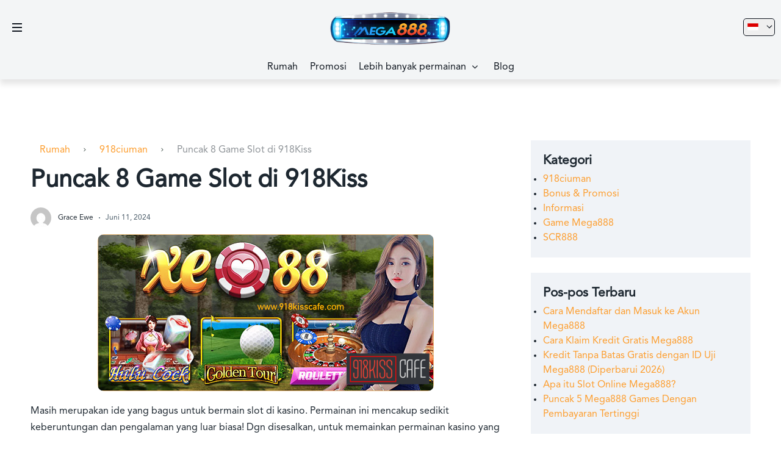

--- FILE ---
content_type: text/html; charset=UTF-8
request_url: https://www.mega888download.net/id/blog/918kiss/top-8-slot-games-in-918kiss/
body_size: 18332
content:

<!doctype html>
<html class="no-js" lang="id" prefix="og: https://ogp.me/ns#" dir="ltr">

<head>
	<meta charset="UTF-8">
	<meta name="viewport" content="width=device-width, initial-scale=1">
		<style>img:is([sizes="auto" i], [sizes^="auto," i]) { contain-intrinsic-size: 3000px 1500px }</style>
	<link rel="preconnect" href="https://fonts.googleapis.com">
<link rel="preconnect" href="https://fonts.gstatic.com" crossorigin>

<!-- Optimasi Mesin Pencari oleh Rank Math - https://rankmath.com/ -->
<title>Puncak 8 918ciuman Permainan Slot | APK Unduh di Android &amp; iOS</title>
<meta name="description" content="Puncak 8 Game Slot di 918Kiss. Click here to find out what are the top games available on 918Kiss the online slots casino in Malaysia."/>
<meta name="robots" content="follow, index, max-snippet:-1, max-video-preview:-1, max-image-preview:large"/>
<link rel="canonical" href="https://www.mega888download.net/id/blog/918kiss/top-8-slot-games-in-918kiss/" />
<meta property="og:locale" content="aku melakukannya" />
<meta property="og:type" content="artikel" />
<meta property="og:title" content="Puncak 8 918ciuman Permainan Slot | APK Unduh di Android &amp; iOS" />
<meta property="og:description" content="Puncak 8 Game Slot di 918Kiss. Click here to find out what are the top games available on 918Kiss the online slots casino in Malaysia." />
<meta property="og:url" content="https://www.mega888download.net/blog/918kiss/top-8-slot-games-in-918kiss/" />
<meta property="article:tag" content="918ciuman" />
<meta property="article:tag" content="918kiss apk" />
<meta property="article:tag" content="918unduhan ciuman" />
<meta property="article:tag" content="918cium slot online" />
<meta property="article:tag" content="install 918kiss" />
<meta property="article:tag" content="ciuman918" />
<meta property="article:section" content="918ciuman" />
<meta property="og:updated_time" content="2024-06-24T06:06:34+00:00" />
<meta property="og:image" content="https://www.mega888download.net/wp-content/uploads/2020/07/HOW-TO-PLAY-ON-918KISS.jpg" />
<meta property="og:image:secure_url" content="https://www.mega888download.net/wp-content/uploads/2020/07/HOW-TO-PLAY-ON-918KISS.jpg" />
<meta property="og:image:width" content="1000" />
<meta property="og:image:height" content="562" />
<meta property="og:image:alt" content="puncak 8 918game ciuman" />
<meta property="og:image:type" content="image/jpeg" />
<meta property="article:published_time" content="2024-06-11T03:02:13+00:00" />
<meta property="article:modified_time" content="2024-06-24T06:06:34+00:00" />
<meta name="twitter:card" content="ringkasan_besar_gambar" />
<meta name="twitter:title" content="Puncak 8 918ciuman Permainan Slot | APK Unduh di Android &amp; iOS" />
<meta name="twitter:description" content="Puncak 8 Game Slot di 918Kiss. Click here to find out what are the top games available on 918Kiss the online slots casino in Malaysia." />
<meta name="twitter:image" content="https://www.mega888download.net/wp-content/uploads/2020/07/HOW-TO-PLAY-ON-918KISS.jpg" />
<meta name="twitter:label1" content="Ditulis oleh" />
<meta name="twitter:data1" content="Grace Ewe" />
<meta name="twitter:label2" content="Waktunya membaca" />
<meta name="twitter:data2" content="6 menit" />
<script type="application/ld+json" class="rank-math-schema">{"@context":"https://schema.org","@graph":[{"@type":"Organization","@id":"https://www.mega888download.net/#organization","name":"Mega888 | Download Mega888 Here Available on IOS and Android","logo":{"@type":"ImageObject","@id":"https://www.mega888download.net/#logo","url":"https://www.mega888download.net/wp-content/uploads/2019/11/dl-mega-logo-150x150.png","contentUrl":"https://www.mega888download.net/wp-content/uploads/2019/11/dl-mega-logo-150x150.png","inLanguage":"id-ID"}},{"@type":"WebSite","@id":"https://www.mega888download.net/#website","url":"https://www.mega888download.net","publisher":{"@id":"https://www.mega888download.net/#organization"},"inLanguage":"id-ID"},{"@type":"ImageObject","@id":"https://www.mega888download.net/wp-content/uploads/2020/07/HOW-TO-PLAY-ON-918KISS.jpg","url":"https://www.mega888download.net/wp-content/uploads/2020/07/HOW-TO-PLAY-ON-918KISS.jpg","width":"1000","height":"562","caption":"top 8 918kiss games","inLanguage":"id-ID"},{"@type":"WebPage","@id":"https://www.mega888download.net/blog/918kiss/top-8-slot-games-in-918kiss/#webpage","url":"https://www.mega888download.net/blog/918kiss/top-8-slot-games-in-918kiss/","name":"Top 8 918kiss Slot Games | APK Download on Android &amp; iOS","datePublished":"2024-06-11T03:02:13+00:00","dateModified":"2024-06-24T06:06:34+00:00","isPartOf":{"@id":"https://www.mega888download.net/#website"},"primaryImageOfPage":{"@id":"https://www.mega888download.net/wp-content/uploads/2020/07/HOW-TO-PLAY-ON-918KISS.jpg"},"inLanguage":"id-ID"},{"@type":"Person","@id":"https://www.mega888download.net/author/grace-ooi/","name":"Grace Ooi","url":"https://www.mega888download.net/author/grace-ooi/","image":{"@type":"ImageObject","@id":"https://secure.gravatar.com/avatar/c9bde5f94a0ad2447674271c65bd0388?s=96&amp;d=mm&amp;r=g","url":"https://secure.gravatar.com/avatar/c9bde5f94a0ad2447674271c65bd0388?s=96&amp;d=mm&amp;r=g","caption":"Grace Ooi","inLanguage":"id-ID"},"worksFor":{"@id":"https://www.mega888download.net/#organization"}},{"@type":"Article","headline":"Top 8 918kiss Slot Games | APK Download on Android &amp; iOS","keywords":"918kiss slot,slot game 918kiss","datePublished":"2024-06-11T03:02:13+00:00","dateModified":"2024-06-24T06:06:34+00:00","author":{"@id":"https://www.mega888download.net/author/grace-ooi/","name":"Grace Ooi"},"publisher":{"@id":"https://www.mega888download.net/#organization"},"description":"Top 8 Slot Games in 918Kiss. Click here to find out what are the top games available on 918Kiss the online slots casino in Malaysia.","name":"Top 8 918kiss Slot Games | APK Download on Android &amp; iOS","@id":"https://www.mega888download.net/blog/918kiss/top-8-slot-games-in-918kiss/#richSnippet","isPartOf":{"@id":"https://www.mega888download.net/blog/918kiss/top-8-slot-games-in-918kiss/#webpage"},"image":{"@id":"https://www.mega888download.net/wp-content/uploads/2020/07/HOW-TO-PLAY-ON-918KISS.jpg"},"inLanguage":"id-ID","mainEntityOfPage":{"@id":"https://www.mega888download.net/blog/918kiss/top-8-slot-games-in-918kiss/#webpage"}}]}</script>
<!-- /Plugin WordPress Rank Math SEO -->

<link rel='dns-prefetch' href='//fonts.googleapis.com' />
<link rel="alternate" type="application/rss+xml" title="Mega888 | Ambil Mega888 Berikut Tersedia untuk iOS dan Android &raquo; Feed" href="https://www.mega888download.net/id/feed/" />
<link rel="alternate" type="application/rss+xml" title="Mega888 | Ambil Mega888 Berikut Tersedia untuk iOS dan Android &raquo; Umpan Komentar" href="https://www.mega888download.net/id/comments/feed/" />
<link rel="alternate" type="application/rss+xml" title="Mega888 | Ambil Mega888 Berikut Tersedia untuk iOS dan Android &raquo; Puncak 8 Game Slot di 918Kiss Umpan Komentar" href="https://www.mega888download.net/id/blog/918kiss/top-8-slot-games-in-918kiss/feed/" />
<script type="text/javascript">
/* <![CDATA[ */
window._wpemojiSettings = {"baseUrl":"https:\/\/s.w.org\/images\/core\/emoji\/15.0.3\/72x72\/","ext":".png","svgUrl":"https:\/\/s.w.org\/images\/core\/emoji\/15.0.3\/svg\/","svgExt":".svg","source":{"concatemoji":"https:\/\/www.mega888download.net\/wp-includes\/js\/wp-emoji-release.min.js?ver=6.7.4"}};
/*! This file is auto-generated */
!function(i,n){var o,s,e;function c(e){try{var t={supportTests:e,timestamp:(new Date).valueOf()};sessionStorage.setItem(o,JSON.stringify(t))}catch(e){}}function p(e,t,n){e.clearRect(0,0,e.canvas.width,e.canvas.height),e.fillText(t,0,0);var t=new Uint32Array(e.getImageData(0,0,e.canvas.width,e.canvas.height).data),r=(e.clearRect(0,0,e.canvas.width,e.canvas.height),e.fillText(n,0,0),new Uint32Array(e.getImageData(0,0,e.canvas.width,e.canvas.height).data));return t.every(function(e,t){return e===r[t]})}function u(e,t,n){switch(t){case"flag":return n(e,"\ud83c\udff3\ufe0f\u200d\u26a7\ufe0f","\ud83c\udff3\ufe0f\u200b\u26a7\ufe0f")?!1:!n(e,"\ud83c\uddfa\ud83c\uddf3","\ud83c\uddfa\u200b\ud83c\uddf3")&&!n(e,"\ud83c\udff4\udb40\udc67\udb40\udc62\udb40\udc65\udb40\udc6e\udb40\udc67\udb40\udc7f","\ud83c\udff4\u200b\udb40\udc67\u200b\udb40\udc62\u200b\udb40\udc65\u200b\udb40\udc6e\u200b\udb40\udc67\u200b\udb40\udc7f");case"emoji":return!n(e,"\ud83d\udc26\u200d\u2b1b","\ud83d\udc26\u200b\u2b1b")}return!1}function f(e,t,n){var r="undefined"!=typeof WorkerGlobalScope&&self instanceof WorkerGlobalScope?new OffscreenCanvas(300,150):i.createElement("canvas"),a=r.getContext("2d",{willReadFrequently:!0}),o=(a.textBaseline="top",a.font="600 32px Arial",{});return e.forEach(function(e){o[e]=t(a,e,n)}),o}function t(e){var t=i.createElement("script");t.src=e,t.defer=!0,i.head.appendChild(t)}"undefined"!=typeof Promise&&(o="wpEmojiSettingsSupports",s=["flag","emoji"],n.supports={everything:!0,everythingExceptFlag:!0},e=new Promise(function(e){i.addEventListener("DOMContentLoaded",e,{once:!0})}),new Promise(function(t){var n=function(){try{var e=JSON.parse(sessionStorage.getItem(o));if("object"==typeof e&&"number"==typeof e.timestamp&&(new Date).valueOf()<e.timestamp+604800&&"object"==typeof e.supportTests)return e.supportTests}catch(e){}return null}();if(!n){if("undefined"!=typeof Worker&&"undefined"!=typeof OffscreenCanvas&&"undefined"!=typeof URL&&URL.createObjectURL&&"undefined"!=typeof Blob)try{var e="postMessage("+f.toString()+"("+[JSON.stringify(s),u.toString(),p.toString()].join(",")+"));",r=new Blob([e],{type:"text/javascript"}),a=new Worker(URL.createObjectURL(r),{name:"wpTestEmojiSupports"});return void(a.onmessage=function(e){c(n=e.data),a.terminate(),t(n)})}catch(e){}c(n=f(s,u,p))}t(n)}).then(function(e){for(var t in e)n.supports[t]=e[t],n.supports.everything=n.supports.everything&&n.supports[t],"flag"!==t&&(n.supports.everythingExceptFlag=n.supports.everythingExceptFlag&&n.supports[t]);n.supports.everythingExceptFlag=n.supports.everythingExceptFlag&&!n.supports.flag,n.DOMReady=!1,n.readyCallback=function(){n.DOMReady=!0}}).then(function(){return e}).then(function(){var e;n.supports.everything||(n.readyCallback(),(e=n.source||{}).concatemoji?t(e.concatemoji):e.wpemoji&&e.twemoji&&(t(e.twemoji),t(e.wpemoji)))}))}((window,document),window._wpemojiSettings);
/* ]]> */
</script>
<style id='wp-emoji-styles-inline-css' type='text/css'>

	img.wp-smiley, img.emoji {
		display: inline !important;
		border: none !important;
		box-shadow: none !important;
		height: 1em !important;
		width: 1em !important;
		margin: 0 0.07em !important;
		vertical-align: -0.1em !important;
		background: none !important;
		padding: 0 !important;
	}
</style>
<link rel='stylesheet' id='wp-block-library-css' href='https://www.mega888download.net/wp-includes/css/dist/block-library/style.min.css?ver=6.7.4' type='text/css' media='all' />
<style id='wp-block-library-theme-inline-css' type='text/css'>
.wp-block-audio :where(figcaption){color:#555;font-size:13px;text-align:center}.is-dark-theme .wp-block-audio :where(figcaption){color:#ffffffa6}.wp-block-audio{margin:0 0 1em}.wp-block-code{border:1px solid #ccc;border-radius:4px;font-family:Menlo,Consolas,monaco,monospace;padding:.8em 1em}.wp-block-embed :where(figcaption){color:#555;font-size:13px;text-align:center}.is-dark-theme .wp-block-embed :where(figcaption){color:#ffffffa6}.wp-block-embed{margin:0 0 1em}.blocks-gallery-caption{color:#555;font-size:13px;text-align:center}.is-dark-theme .blocks-gallery-caption{color:#ffffffa6}:root :where(.wp-block-image figcaption){color:#555;font-size:13px;text-align:center}.is-dark-theme :root :where(.wp-block-image figcaption){color:#ffffffa6}.wp-block-image{margin:0 0 1em}.wp-block-pullquote{border-bottom:4px solid;border-top:4px solid;color:currentColor;margin-bottom:1.75em}.wp-block-pullquote cite,.wp-block-pullquote footer,.wp-block-pullquote__citation{color:currentColor;font-size:.8125em;font-style:normal;text-transform:uppercase}.wp-block-quote{border-left:.25em solid;margin:0 0 1.75em;padding-left:1em}.wp-block-quote cite,.wp-block-quote footer{color:currentColor;font-size:.8125em;font-style:normal;position:relative}.wp-block-quote:where(.has-text-align-right){border-left:none;border-right:.25em solid;padding-left:0;padding-right:1em}.wp-block-quote:where(.has-text-align-center){border:none;padding-left:0}.wp-block-quote.is-large,.wp-block-quote.is-style-large,.wp-block-quote:where(.is-style-plain){border:none}.wp-block-search .wp-block-search__label{font-weight:700}.wp-block-search__button{border:1px solid #ccc;padding:.375em .625em}:where(.wp-block-group.has-background){padding:1.25em 2.375em}.wp-block-separator.has-css-opacity{opacity:.4}.wp-block-separator{border:none;border-bottom:2px solid;margin-left:auto;margin-right:auto}.wp-block-separator.has-alpha-channel-opacity{opacity:1}.wp-block-separator:not(.is-style-wide):not(.is-style-dots){width:100px}.wp-block-separator.has-background:not(.is-style-dots){border-bottom:none;height:1px}.wp-block-separator.has-background:not(.is-style-wide):not(.is-style-dots){height:2px}.wp-block-table{margin:0 0 1em}.wp-block-table td,.wp-block-table th{word-break:normal}.wp-block-table :where(figcaption){color:#555;font-size:13px;text-align:center}.is-dark-theme .wp-block-table :where(figcaption){color:#ffffffa6}.wp-block-video :where(figcaption){color:#555;font-size:13px;text-align:center}.is-dark-theme .wp-block-video :where(figcaption){color:#ffffffa6}.wp-block-video{margin:0 0 1em}:root :where(.wp-block-template-part.has-background){margin-bottom:0;margin-top:0;padding:1.25em 2.375em}
</style>
<style id='global-styles-inline-css' type='text/css'>
:root{--wp--preset--aspect-ratio--square: 1;--wp--preset--aspect-ratio--4-3: 4/3;--wp--preset--aspect-ratio--3-4: 3/4;--wp--preset--aspect-ratio--3-2: 3/2;--wp--preset--aspect-ratio--2-3: 2/3;--wp--preset--aspect-ratio--16-9: 16/9;--wp--preset--aspect-ratio--9-16: 9/16;--wp--preset--color--black: #000000;--wp--preset--color--cyan-bluish-gray: #abb8c3;--wp--preset--color--white: #ffffff;--wp--preset--color--pale-pink: #f78da7;--wp--preset--color--vivid-red: #cf2e2e;--wp--preset--color--luminous-vivid-orange: #ff6900;--wp--preset--color--luminous-vivid-amber: #fcb900;--wp--preset--color--light-green-cyan: #7bdcb5;--wp--preset--color--vivid-green-cyan: #00d084;--wp--preset--color--pale-cyan-blue: #8ed1fc;--wp--preset--color--vivid-cyan-blue: #0693e3;--wp--preset--color--vivid-purple: #9b51e0;--wp--preset--color--poka-main-color: #44be4c;--wp--preset--color--poka-secondary-color: #ffc106;--wp--preset--color--poka-text-color: #1d2730;--wp--preset--color--poka-text-color-alt: #4a5b68;--wp--preset--color--poka-boxes-background-color: #f0f3f7;--wp--preset--color--poka-boxes-background-color-alt: #e8ecf2;--wp--preset--gradient--vivid-cyan-blue-to-vivid-purple: linear-gradient(135deg,rgba(6,147,227,1) 0%,rgb(155,81,224) 100%);--wp--preset--gradient--light-green-cyan-to-vivid-green-cyan: linear-gradient(135deg,rgb(122,220,180) 0%,rgb(0,208,130) 100%);--wp--preset--gradient--luminous-vivid-amber-to-luminous-vivid-orange: linear-gradient(135deg,rgba(252,185,0,1) 0%,rgba(255,105,0,1) 100%);--wp--preset--gradient--luminous-vivid-orange-to-vivid-red: linear-gradient(135deg,rgba(255,105,0,1) 0%,rgb(207,46,46) 100%);--wp--preset--gradient--very-light-gray-to-cyan-bluish-gray: linear-gradient(135deg,rgb(238,238,238) 0%,rgb(169,184,195) 100%);--wp--preset--gradient--cool-to-warm-spectrum: linear-gradient(135deg,rgb(74,234,220) 0%,rgb(151,120,209) 20%,rgb(207,42,186) 40%,rgb(238,44,130) 60%,rgb(251,105,98) 80%,rgb(254,248,76) 100%);--wp--preset--gradient--blush-light-purple: linear-gradient(135deg,rgb(255,206,236) 0%,rgb(152,150,240) 100%);--wp--preset--gradient--blush-bordeaux: linear-gradient(135deg,rgb(254,205,165) 0%,rgb(254,45,45) 50%,rgb(107,0,62) 100%);--wp--preset--gradient--luminous-dusk: linear-gradient(135deg,rgb(255,203,112) 0%,rgb(199,81,192) 50%,rgb(65,88,208) 100%);--wp--preset--gradient--pale-ocean: linear-gradient(135deg,rgb(255,245,203) 0%,rgb(182,227,212) 50%,rgb(51,167,181) 100%);--wp--preset--gradient--electric-grass: linear-gradient(135deg,rgb(202,248,128) 0%,rgb(113,206,126) 100%);--wp--preset--gradient--midnight: linear-gradient(135deg,rgb(2,3,129) 0%,rgb(40,116,252) 100%);--wp--preset--font-size--small: 0.8rem;--wp--preset--font-size--medium: 1.25rem;--wp--preset--font-size--large: 2.25rem;--wp--preset--font-size--x-large: 42px;--wp--preset--font-size--normal: 1rem;--wp--preset--font-size--huge: 2.625rem;--wp--preset--spacing--20: 0.44rem;--wp--preset--spacing--30: 0.67rem;--wp--preset--spacing--40: 1rem;--wp--preset--spacing--50: 1.5rem;--wp--preset--spacing--60: 2.25rem;--wp--preset--spacing--70: 3.38rem;--wp--preset--spacing--80: 5.06rem;--wp--preset--shadow--natural: 6px 6px 9px rgba(0, 0, 0, 0.2);--wp--preset--shadow--deep: 12px 12px 50px rgba(0, 0, 0, 0.4);--wp--preset--shadow--sharp: 6px 6px 0px rgba(0, 0, 0, 0.2);--wp--preset--shadow--outlined: 6px 6px 0px -3px rgba(255, 255, 255, 1), 6px 6px rgba(0, 0, 0, 1);--wp--preset--shadow--crisp: 6px 6px 0px rgba(0, 0, 0, 1);}:root { --wp--style--global--content-size: var(--container-width-wp);--wp--style--global--wide-size: var(--container-width-wp); }:where(body) { margin: 0; }.wp-site-blocks > .alignleft { float: left; margin-right: 2em; }.wp-site-blocks > .alignright { float: right; margin-left: 2em; }.wp-site-blocks > .aligncenter { justify-content: center; margin-left: auto; margin-right: auto; }:where(.wp-site-blocks) > * { margin-block-start: 24px; margin-block-end: 0; }:where(.wp-site-blocks) > :first-child { margin-block-start: 0; }:where(.wp-site-blocks) > :last-child { margin-block-end: 0; }:root { --wp--style--block-gap: 24px; }:root :where(.is-layout-flow) > :first-child{margin-block-start: 0;}:root :where(.is-layout-flow) > :last-child{margin-block-end: 0;}:root :where(.is-layout-flow) > *{margin-block-start: 24px;margin-block-end: 0;}:root :where(.is-layout-constrained) > :first-child{margin-block-start: 0;}:root :where(.is-layout-constrained) > :last-child{margin-block-end: 0;}:root :where(.is-layout-constrained) > *{margin-block-start: 24px;margin-block-end: 0;}:root :where(.is-layout-flex){gap: 24px;}:root :where(.is-layout-grid){gap: 24px;}.is-layout-flow > .alignleft{float: left;margin-inline-start: 0;margin-inline-end: 2em;}.is-layout-flow > .alignright{float: right;margin-inline-start: 2em;margin-inline-end: 0;}.is-layout-flow > .aligncenter{margin-left: auto !important;margin-right: auto !important;}.is-layout-constrained > .alignleft{float: left;margin-inline-start: 0;margin-inline-end: 2em;}.is-layout-constrained > .alignright{float: right;margin-inline-start: 2em;margin-inline-end: 0;}.is-layout-constrained > .aligncenter{margin-left: auto !important;margin-right: auto !important;}.is-layout-constrained > :where(:not(.alignleft):not(.alignright):not(.alignfull)){max-width: var(--wp--style--global--content-size);margin-left: auto !important;margin-right: auto !important;}.is-layout-constrained > .alignwide{max-width: var(--wp--style--global--wide-size);}body .is-layout-flex{display: flex;}.is-layout-flex{flex-wrap: wrap;align-items: center;}.is-layout-flex > :is(*, div){margin: 0;}body .is-layout-grid{display: grid;}.is-layout-grid > :is(*, div){margin: 0;}body{font-family: var(--main-font-family);font-size: var(--main-font-size);padding-top: 0px;padding-right: 0px;padding-bottom: 0px;padding-left: 0px;}a:where(:not(.wp-element-button)){text-decoration: underline;}h1{font-family: var(--headings-font-family);font-size: var(--h1-font-size);font-weight: var(--headings-font-weight);line-height: var(--headings-line-height);margin-bottom: var(--h1-margin);}h2{font-family: var(--headings-font-family);font-size: var(--h2-font-size);font-weight: var(--headings-font-weight);line-height: var(--headings-line-height);margin-bottom: var(--h1-margin);}h3{font-family: var(--headings-font-family);font-size: var(--h3-font-size);font-weight: var(--headings-font-weight);line-height: var(--headings-line-height);margin-bottom: var(--h3-margin);}h4{color: var(--boxes-text-color);font-family: var(--headings-font-family);font-size: var(--h4-font-size);font-weight: var(--headings-font-weight);line-height: var(--headings-line-height);margin-bottom: var(--h3-margin);}h5{font-family: var(--headings-font-family);font-size: var(--h5-font-size);font-weight: var(--headings-font-weight);line-height: var(--headings-line-height);margin-bottom: var(--h3-margin);}h6{font-family: var(--headings-font-family);font-size: var(--h6-font-size);font-weight: var(--headings-font-weight);line-height: var(--headings-line-height);margin-bottom: var(--h3-margin);}:root :where(.wp-element-button, .wp-block-button__link){background-color: #32373c;border-width: 0;color: #fff;font-family: inherit;font-size: inherit;line-height: inherit;padding: calc(0.667em + 2px) calc(1.333em + 2px);text-decoration: none;}.has-black-color{color: var(--wp--preset--color--black) !important;}.has-cyan-bluish-gray-color{color: var(--wp--preset--color--cyan-bluish-gray) !important;}.has-white-color{color: var(--wp--preset--color--white) !important;}.has-pale-pink-color{color: var(--wp--preset--color--pale-pink) !important;}.has-vivid-red-color{color: var(--wp--preset--color--vivid-red) !important;}.has-luminous-vivid-orange-color{color: var(--wp--preset--color--luminous-vivid-orange) !important;}.has-luminous-vivid-amber-color{color: var(--wp--preset--color--luminous-vivid-amber) !important;}.has-light-green-cyan-color{color: var(--wp--preset--color--light-green-cyan) !important;}.has-vivid-green-cyan-color{color: var(--wp--preset--color--vivid-green-cyan) !important;}.has-pale-cyan-blue-color{color: var(--wp--preset--color--pale-cyan-blue) !important;}.has-vivid-cyan-blue-color{color: var(--wp--preset--color--vivid-cyan-blue) !important;}.has-vivid-purple-color{color: var(--wp--preset--color--vivid-purple) !important;}.has-poka-main-color-color{color: var(--wp--preset--color--poka-main-color) !important;}.has-poka-secondary-color-color{color: var(--wp--preset--color--poka-secondary-color) !important;}.has-poka-text-color-color{color: var(--wp--preset--color--poka-text-color) !important;}.has-poka-text-color-alt-color{color: var(--wp--preset--color--poka-text-color-alt) !important;}.has-poka-boxes-background-color-color{color: var(--wp--preset--color--poka-boxes-background-color) !important;}.has-poka-boxes-background-color-alt-color{color: var(--wp--preset--color--poka-boxes-background-color-alt) !important;}.has-black-background-color{background-color: var(--wp--preset--color--black) !important;}.has-cyan-bluish-gray-background-color{background-color: var(--wp--preset--color--cyan-bluish-gray) !important;}.has-white-background-color{background-color: var(--wp--preset--color--white) !important;}.has-pale-pink-background-color{background-color: var(--wp--preset--color--pale-pink) !important;}.has-vivid-red-background-color{background-color: var(--wp--preset--color--vivid-red) !important;}.has-luminous-vivid-orange-background-color{background-color: var(--wp--preset--color--luminous-vivid-orange) !important;}.has-luminous-vivid-amber-background-color{background-color: var(--wp--preset--color--luminous-vivid-amber) !important;}.has-light-green-cyan-background-color{background-color: var(--wp--preset--color--light-green-cyan) !important;}.has-vivid-green-cyan-background-color{background-color: var(--wp--preset--color--vivid-green-cyan) !important;}.has-pale-cyan-blue-background-color{background-color: var(--wp--preset--color--pale-cyan-blue) !important;}.has-vivid-cyan-blue-background-color{background-color: var(--wp--preset--color--vivid-cyan-blue) !important;}.has-vivid-purple-background-color{background-color: var(--wp--preset--color--vivid-purple) !important;}.has-poka-main-color-background-color{background-color: var(--wp--preset--color--poka-main-color) !important;}.has-poka-secondary-color-background-color{background-color: var(--wp--preset--color--poka-secondary-color) !important;}.has-poka-text-color-background-color{background-color: var(--wp--preset--color--poka-text-color) !important;}.has-poka-text-color-alt-background-color{background-color: var(--wp--preset--color--poka-text-color-alt) !important;}.has-poka-boxes-background-color-background-color{background-color: var(--wp--preset--color--poka-boxes-background-color) !important;}.has-poka-boxes-background-color-alt-background-color{background-color: var(--wp--preset--color--poka-boxes-background-color-alt) !important;}.has-black-border-color{border-color: var(--wp--preset--color--black) !important;}.has-cyan-bluish-gray-border-color{border-color: var(--wp--preset--color--cyan-bluish-gray) !important;}.has-white-border-color{border-color: var(--wp--preset--color--white) !important;}.has-pale-pink-border-color{border-color: var(--wp--preset--color--pale-pink) !important;}.has-vivid-red-border-color{border-color: var(--wp--preset--color--vivid-red) !important;}.has-luminous-vivid-orange-border-color{border-color: var(--wp--preset--color--luminous-vivid-orange) !important;}.has-luminous-vivid-amber-border-color{border-color: var(--wp--preset--color--luminous-vivid-amber) !important;}.has-light-green-cyan-border-color{border-color: var(--wp--preset--color--light-green-cyan) !important;}.has-vivid-green-cyan-border-color{border-color: var(--wp--preset--color--vivid-green-cyan) !important;}.has-pale-cyan-blue-border-color{border-color: var(--wp--preset--color--pale-cyan-blue) !important;}.has-vivid-cyan-blue-border-color{border-color: var(--wp--preset--color--vivid-cyan-blue) !important;}.has-vivid-purple-border-color{border-color: var(--wp--preset--color--vivid-purple) !important;}.has-poka-main-color-border-color{border-color: var(--wp--preset--color--poka-main-color) !important;}.has-poka-secondary-color-border-color{border-color: var(--wp--preset--color--poka-secondary-color) !important;}.has-poka-text-color-border-color{border-color: var(--wp--preset--color--poka-text-color) !important;}.has-poka-text-color-alt-border-color{border-color: var(--wp--preset--color--poka-text-color-alt) !important;}.has-poka-boxes-background-color-border-color{border-color: var(--wp--preset--color--poka-boxes-background-color) !important;}.has-poka-boxes-background-color-alt-border-color{border-color: var(--wp--preset--color--poka-boxes-background-color-alt) !important;}.has-vivid-cyan-blue-to-vivid-purple-gradient-background{background: var(--wp--preset--gradient--vivid-cyan-blue-to-vivid-purple) !important;}.has-light-green-cyan-to-vivid-green-cyan-gradient-background{background: var(--wp--preset--gradient--light-green-cyan-to-vivid-green-cyan) !important;}.has-luminous-vivid-amber-to-luminous-vivid-orange-gradient-background{background: var(--wp--preset--gradient--luminous-vivid-amber-to-luminous-vivid-orange) !important;}.has-luminous-vivid-orange-to-vivid-red-gradient-background{background: var(--wp--preset--gradient--luminous-vivid-orange-to-vivid-red) !important;}.has-very-light-gray-to-cyan-bluish-gray-gradient-background{background: var(--wp--preset--gradient--very-light-gray-to-cyan-bluish-gray) !important;}.has-cool-to-warm-spectrum-gradient-background{background: var(--wp--preset--gradient--cool-to-warm-spectrum) !important;}.has-blush-light-purple-gradient-background{background: var(--wp--preset--gradient--blush-light-purple) !important;}.has-blush-bordeaux-gradient-background{background: var(--wp--preset--gradient--blush-bordeaux) !important;}.has-luminous-dusk-gradient-background{background: var(--wp--preset--gradient--luminous-dusk) !important;}.has-pale-ocean-gradient-background{background: var(--wp--preset--gradient--pale-ocean) !important;}.has-electric-grass-gradient-background{background: var(--wp--preset--gradient--electric-grass) !important;}.has-midnight-gradient-background{background: var(--wp--preset--gradient--midnight) !important;}.has-small-font-size{font-size: var(--wp--preset--font-size--small) !important;}.has-medium-font-size{font-size: var(--wp--preset--font-size--medium) !important;}.has-large-font-size{font-size: var(--wp--preset--font-size--large) !important;}.has-x-large-font-size{font-size: var(--wp--preset--font-size--x-large) !important;}.has-normal-font-size{font-size: var(--wp--preset--font-size--normal) !important;}.has-huge-font-size{font-size: var(--wp--preset--font-size--huge) !important;}
:root :where(.wp-block-pullquote){font-size: 1.5em;line-height: 1.6;}
</style>
<link rel='stylesheet' id='poka-vendor-css' href='https://www.mega888download.net/wp-content/themes/pokatheme/assets/public/css/vendor.min.css?ver=4.0.5' type='text/css' media='all' />
<link rel='stylesheet' id='poka-bundle-css' href='https://www.mega888download.net/wp-content/themes/pokatheme/assets/public/css/bundle.min.css?ver=4.0.5' type='text/css' media='all' />
<style id='poka-css-vars-inline-css' type='text/css'>
:root {
--header-text-color:#0f161f;
--header-text-color-hover:#034ea1;
--main-color:#034ea1;
}
</style>
<link rel='stylesheet' id='child-theme-style-css' href='https://www.mega888download.net/wp-content/themes/pokatheme_child/style.css?ver=1753671227' type='text/css' media='all' />
<link rel='stylesheet' id='poka-fonts-css' href='https://fonts.googleapis.com/css?family=Roboto%3A400%2C400italic%2C700%7C&#038;display=swap&#038;ver=4.0.5' type='text/css' media='all' />
<link rel="https://api.w.org/" href="https://www.mega888download.net/wp-json/" /><link rel="alternate" title="JSON" type="application/json" href="https://www.mega888download.net/id/wp-json/wp/v2/posts/580" /><link rel="EditURI" type="application/rsd+xml" title="RSD" href="https://www.mega888download.net/xmlrpc.php?rsd" />
<meta name="generator" content="WordPress 6.7.4" />
<link rel='shortlink' href='https://www.mega888download.net/?p=580' />
<link rel="alternate" title="oEmbed (JSON)" type="application/json+oembed" href="https://www.mega888download.net/id/wp-json/oembed/1.0/embed?url=https%3A%2F%2Fwww.mega888download.net%2Fblog%2F918kiss%2Ftop-8-slot-games-in-918kiss%2F" />
<link rel="alternate" title="oEmbed (XML)" type="text/xml+oembed" href="https://www.mega888download.net/id/wp-json/oembed/1.0/embed?url=https%3A%2F%2Fwww.mega888download.net%2Fblog%2F918kiss%2Ftop-8-slot-games-in-918kiss%2F&format=xml" />
<meta name="google-site-verification" content="KsVG1YsQy5FT89bGLRIXoytAsqtuBk0gAKXNFyvjks0" />
<!-- Google tag (gtag.js) -->
<script async src="https://www.googletagmanager.com/gtag/js?id=G-RWH1YQL5ZX"></script>
<script>
  window.dataLayer = window.dataLayer || [];
  function gtag(){dataLayer.push(arguments);}
  gtag('js', new Date());

  gtag('config', 'G-RWH1YQL5ZX');
</script>
<link rel="alternate" hreflang="x-default" href="https://www.mega888download.net/blog/918kiss/top-8-slot-games-in-918kiss/"/><link rel="alternate" hreflang="en" href="https://www.mega888download.net/blog/918kiss/top-8-slot-games-in-918kiss/"/><link rel="icon" href="https://www.mega888download.net/wp-content/uploads/2019/11/mega-icon-1-150x150.png" sizes="32x32" />
<link rel="icon" href="https://www.mega888download.net/wp-content/uploads/2019/11/mega-icon-1-300x300.png" sizes="192x192" />
<link rel="apple-touch-icon" href="https://www.mega888download.net/wp-content/uploads/2019/11/mega-icon-1-300x300.png" />
<meta name="msapplication-TileImage" content="https://www.mega888download.net/wp-content/uploads/2019/11/mega-icon-1-300x300.png" />
<meta name="translation-stats" content='{"total_phrases":292,"translated_phrases":272,"human_translated_phrases":null,"hidden_phrases":28,"hidden_translated_phrases":28,"hidden_translateable_phrases":null,"meta_phrases":61,"meta_translated_phrases":41,"time":null}'/>
	
</head>

<body class="post-template-default single single-post postid-580 single-format-standard wp-custom-logo wp-embed-responsive body-show-breadcrumbs">
<!--[if IE]>
	<p class="browserupgrade">You are using an <strong>outdated</strong> browser. Please <a href="https://browsehappy.com/">upgrade your browser</a> to improve your experience and security.</p>
<![endif]-->

	<header class="site-header site-header--style1">
	<div class="header-top">
		<div class="container">
			<div class="header-top-flex">
				<div class="header-top-flex-part header-top-flex-part--left">
					
<!-- 	<a href="#" class="icon poka-search icon-btn icon-btn--gray jsHeaderSearchToggler"></a> -->

	<a href="#header-mobile-menu" class="icon-btn icon-btn--gray btn-mobile-menu jsTriggerMobileMenu">
		<div class="hamburger-mobile-menu">
			<div></div>
		</div><!-- /.hamburger-mobile-menu -->
	</a>
				</div>
				<div class="header-top-flex-part header-top-flex-part--right">
					<div class="lang-dropdown swicher"><button class="flag-btn">
		<img src="https://www.mega888download.net/wp-content/themes/pokatheme_child/image/id.svg" alt="bahasa Indonesia" />
		<span role="presentation" class="dropdown-menu-toggle">
			<span class="gp-icon icon-arrow">
				<svg viewBox="0 0 330 512" aria-hidden="true" xmlns="http://www.w3.org/2000/svg" width="1em" height="1em"><path d="M305.913 197.085c0 2.266-1.133 4.815-2.833 6.514L171.087 335.593c-1.7 1.7-4.249 2.832-6.515 2.832s-4.815-1.133-6.515-2.832L26.064 203.599c-1.7-1.7-2.832-4.248-2.832-6.514s1.132-4.816 2.832-6.515l14.162-14.163c1.7-1.699 3.966-2.832 6.515-2.832 2.266 0 4.815 1.133 6.515 2.832l111.316 111.317 111.316-111.317c1.7-1.699 4.249-2.832 6.515-2.832s4.815 1.133 6.515 2.832l14.162 14.163c1.7 1.7 2.833 4.249 2.833 6.515z"></path></svg>
			</span>
		</span>
		</button><ul><li><img src="https://www.mega888download.net/wp-content/themes/pokatheme_child/image/en.svg" alt="Inggris" /><a class="no_translate" href="https://www.mega888download.net/blog/918kiss/top-8-slot-games-in-918kiss/">English</a></li><li><img src="https://www.mega888download.net/wp-content/themes/pokatheme_child/image/id.svg" alt="bahasa Indonesia" /><a class="no_translate" href="https://www.mega888download.net/id/blog/918kiss/top-8-slot-games-in-918kiss/">Indonesian</a></li></ul></div>				</div>
				<div class="header-top-flex-part header-top-flex-part--center">
					
<div class="header-logo">
<a href="https://www.mega888download.net/id/" class="custom-logo-link" rel="home"><img width="595" height="207" src="https://www.mega888download.net/wp-content/uploads/2019/11/dl-mega-logo.png" class="custom-logo" alt="Tombol unduh Mega888" decoding="async" srcset="https://www.mega888download.net/wp-content/uploads/2019/11/dl-mega-logo.png 595w, https://www.mega888download.net/wp-content/uploads/2019/11/dl-mega-logo-300x104.png 300w" sizes="(max-width: 595px) 100vw, 595px" /></a></div>
				</div>
			</div>
		</div>
	</div>
	<div class="header-bottom">
		<div class="container">
			<div class="header-bottom-inner">
				
<nav class="header-menu-wrapper"><ul id="menu-main-menu" class="header-menu"><li id="menu-item-5078" class="menu-item menu-item-type-post_type menu-item-object-page menu-item-home menu-item-5078"><a href="https://www.mega888download.net/id/">Rumah</a></li>
<li id="menu-item-5146" class="menu-item menu-item-type-post_type menu-item-object-page menu-item-5146"><a href="https://www.mega888download.net/id/bonus-and-promotion/">Promosi</a></li>
<li id="menu-item-5152" class="menu-item menu-item-type-custom menu-item-object-custom menu-item-has-children menu-item-5152"><a href="#">Lebih banyak permainan</a>
<ul class="sub-menu">
	<li id="menu-item-284" class="menu-item menu-item-type-post_type menu-item-object-page menu-item-284"><a href="https://www.mega888download.net/id/scr888/">SCR888</a></li>
	<li id="menu-item-302" class="menu-item menu-item-type-post_type menu-item-object-page menu-item-302"><a href="https://www.mega888download.net/id/918kiss/">918Ciuman</a></li>
	<li id="menu-item-5619" class="menu-item menu-item-type-post_type menu-item-object-page menu-item-5619"><a href="https://www.mega888download.net/id/greatwall99/">Greatwall99</a></li>
	<li id="menu-item-5626" class="menu-item menu-item-type-post_type menu-item-object-page menu-item-5626"><a href="https://www.mega888download.net/id/pussy888/">Pussy888</a></li>
	<li id="menu-item-5632" class="menu-item menu-item-type-post_type menu-item-object-page menu-item-5632"><a href="https://www.mega888download.net/id/joker123/">Joker123</a></li>
	<li id="menu-item-5656" class="menu-item menu-item-type-post_type menu-item-object-page menu-item-5656"><a href="https://www.mega888download.net/id/xe88/">XE88</a></li>
	<li id="menu-item-5657" class="menu-item menu-item-type-post_type menu-item-object-page menu-item-5657"><a href="https://www.mega888download.net/id/rollex11/">Rollex11</a></li>
	<li id="menu-item-5658" class="menu-item menu-item-type-post_type menu-item-object-page menu-item-5658"><a href="https://www.mega888download.net/id/evo888/">EVO888</a></li>
	<li id="menu-item-5659" class="menu-item menu-item-type-post_type menu-item-object-page menu-item-5659"><a href="https://www.mega888download.net/id/playboy888/">Playboy888</a></li>
	<li id="menu-item-5680" class="menu-item menu-item-type-post_type menu-item-object-page menu-item-5680"><a href="https://www.mega888download.net/id/king855/">King855</a></li>
	<li id="menu-item-5681" class="menu-item menu-item-type-post_type menu-item-object-page menu-item-5681"><a href="https://www.mega888download.net/id/lpe88/">LPE88</a></li>
</ul>
</li>
<li id="menu-item-5155" class="menu-item menu-item-type-post_type menu-item-object-page current_page_parent menu-item-5155"><a href="https://www.mega888download.net/id/blog/">Blog</a></li>
</ul></nav><nav id="header-mobile-menu" class="menu-main-menu-container"><ul id="menu-main-menu-1" class=""><li class="menu-item menu-item-type-post_type menu-item-object-page menu-item-home menu-item-5078"><a href="https://www.mega888download.net/id/">Rumah</a></li>
<li class="menu-item menu-item-type-post_type menu-item-object-page menu-item-5146"><a href="https://www.mega888download.net/id/bonus-and-promotion/">Promosi</a></li>
<li class="menu-item menu-item-type-custom menu-item-object-custom menu-item-has-children menu-item-5152"><a href="#">Lebih banyak permainan</a>
<ul class="sub-menu">
	<li class="menu-item menu-item-type-post_type menu-item-object-page menu-item-284"><a href="https://www.mega888download.net/id/scr888/">SCR888</a></li>
	<li class="menu-item menu-item-type-post_type menu-item-object-page menu-item-302"><a href="https://www.mega888download.net/id/918kiss/">918Ciuman</a></li>
	<li class="menu-item menu-item-type-post_type menu-item-object-page menu-item-5619"><a href="https://www.mega888download.net/id/greatwall99/">Greatwall99</a></li>
	<li class="menu-item menu-item-type-post_type menu-item-object-page menu-item-5626"><a href="https://www.mega888download.net/id/pussy888/">Pussy888</a></li>
	<li class="menu-item menu-item-type-post_type menu-item-object-page menu-item-5632"><a href="https://www.mega888download.net/id/joker123/">Joker123</a></li>
	<li class="menu-item menu-item-type-post_type menu-item-object-page menu-item-5656"><a href="https://www.mega888download.net/id/xe88/">XE88</a></li>
	<li class="menu-item menu-item-type-post_type menu-item-object-page menu-item-5657"><a href="https://www.mega888download.net/id/rollex11/">Rollex11</a></li>
	<li class="menu-item menu-item-type-post_type menu-item-object-page menu-item-5658"><a href="https://www.mega888download.net/id/evo888/">EVO888</a></li>
	<li class="menu-item menu-item-type-post_type menu-item-object-page menu-item-5659"><a href="https://www.mega888download.net/id/playboy888/">Playboy888</a></li>
	<li class="menu-item menu-item-type-post_type menu-item-object-page menu-item-5680"><a href="https://www.mega888download.net/id/king855/">King855</a></li>
	<li class="menu-item menu-item-type-post_type menu-item-object-page menu-item-5681"><a href="https://www.mega888download.net/id/lpe88/">LPE88</a></li>
</ul>
</li>
<li class="menu-item menu-item-type-post_type menu-item-object-page current_page_parent menu-item-5155"><a href="https://www.mega888download.net/id/blog/">Blog</a></li>
</ul></nav>				
<div class="header-search-form-wrapper jsHeaderSearchFormWrapper">
	<form action="https://www.mega888download.net" class="header-search-form">
		<input type="text" name="s" id="s" placeholder="Cari">
		<button type="submit" value="" aria-label="Submit"></button>
	</form>
</div>
			</div>
		</div>
	</div>
</header>

	



<main role="main" class="site-content site-content-padding post-580 post type-post status-publish format-standard has-post-thumbnail hentry category-918kiss tag-918kiss tag-918kiss-apk tag-918kiss-download tag-918kiss-online-slots tag-install-918kiss tag-kiss918">

<div class="container">
		<div class="row row--hcenter gap-50 gap-lg-20 ">
			<div class="col-md-12 col-8">

				<div class="single-post-wrapper">
			
			
			<div class="wysiwyg-part">
							<div class="breadcrumbs-wrapper">
					<div class="container">
							<div id="breadcrumbs" class="breadcrumb-trail breadcrumbs"><span class="item-home"><a class="bread-link bread-home" href="https://www.mega888download.net/id/" title="Rumah">Rumah</a></span><span class="breadcrumb-separator"> <i class="icon poka-angle-right"></i> </span><span class="item-cat"><a href="https://www.mega888download.net/id/blog/category/918kiss/" title="918ciuman">918ciuman</a></span><span class="breadcrumb-separator"> <i class="icon poka-angle-right"></i> </span><span class="item-current item-580"><span class="bread-current bread-580" title="Puncak 8 Game Slot di 918Kiss">Puncak 8 Game Slot di 918Kiss</span></span></div>					</div>
					<!-- /.container -->
			</div>
			<!-- /.breadcrumbs-wrapper -->
							<h1>Puncak 8 Game Slot di 918Kiss</h1>
				
<div class="post-element-info">
					<div class="post-element-author">
			<img alt='' src='https://secure.gravatar.com/avatar/c9bde5f94a0ad2447674271c65bd0388?s=34&#038;d=mm&#038;r=g' class='avatar avatar-34 photo author-image' height='34' width='34' />			<span>Grace Ewe</span>
		</div><!-- /.post-element-author -->
				<div class="dot-separator"></div>
		<span>Juni 11, 2024</span>
</div><!-- /.post-element-info -->

				<p><img decoding="async" class="aligncenter" src="https://www.mega888download.net/wp-content/uploads/2020/06/Untitled.jpg" sizes="(max-width: 551px) 100vw, 551px" srcset="https://www.mega888download.net/wp-content/uploads/2020/06/Untitled.jpg 551w, https://www.mega888download.net/wp-content/uploads/2020/06/Untitled-300x140.jpg 300w" alt="918Cium Vs XE88: Kasino Daring Terbaik, Malaysia" width="551" height="257" /></p>
<p>Masih merupakan ide yang bagus untuk bermain slot di kasino. Permainan ini mencakup sedikit keberuntungan dan pengalaman yang luar biasa! Dgn disesalkan, untuk memainkan permainan kasino yang dikenal luas dan sangat dipuja ini, kebanyakan orang harus melakukan perjalanan ke kasino darat dan oleh karena itu tidak dapat sepenuhnya menikmatinya sesering yang mereka suka. Karena perkembangan pesat berbagai teknologi, semuanya sekarang dapat kita raih di telapak tangan kita.  </p>
<p>Ponsel cerdas kami telah menjadi bagian dari peralatan yang menjadi sangat diperlukan dan sebagian besar orang menerapkan semua tugas mereka menggunakan perangkat seluler mereka.. Begitu, kenapa tidak menggunakan gadget saja untuk menikmati permainan slot online kesayangan anda?</p>
<p><a style="background-color: #ffffff; color: #0000ff;" href="https://www.mega888download.net/id/918kiss/" target="_blank" rel="noopener">918CIUMAN</a> adalah salah satu permainan slot online paling terkenal yang dapat diakses oleh individu dari seluruh dunia. Ini adalah permainan slot online yang dapat dimainkan dengan smartphone Anda. Ini memastikan Anda tidak perlu lagi ragu untuk pergi ke kasino sehingga Anda dapat menikmati waktu yang dihabiskan dengan nyaman di rumah Anda! Cukup instal perangkat lunak dan mulai mainkan game slot seluler pilihan Anda.</p>
<p>&nbsp;</p>
<h2><b>MENGAPA 918KISS POPULER?</b></h2>
<p>Perusahaan tersebut berlokasi di Malaysia dan fitur selesai 100 permainan kasino online mini untuk dipilih pelanggan. Perangkat lunak ini memiliki desain yang sangat bagus dan berfungsi penuh, yang mudah ditangani dan menghadirkan pengalaman bermain game yang mulus. Ini juga menawarkan sistem permainan sederhana dan taruhan dimulai dari yang terendah 1 sen per baris hingga beberapa Ringgit, sehingga Anda dapat membangun secara perlahan dan tidak mengambil risiko yang tidak perlu. </p>
<p>Manfaat besar bermain game di 918KISS adalah bahwa sebagian besar game slot mini yang mereka berikan memang menyertakan properti khas termasuk putaran gratis, game gratis, hadiah permainan yang berkontribusi pada kesenangan bermain slot kasino online. Fitur-fitur khusus ini juga membantu Anda memenangkan lebih banyak dan membayar sangat sedikit untuk operasi kasino online Anda.</p>
<p>Untuk akses cepat, permainan slot kasino seluler online 918KISS dapat diunduh dari APK Android dan toko aplikasi iOS atau Anda dapat mengaksesnya <a href="https://www.mega888download.net/id/blog/918kiss/how-to-download-the-918kiss-ios-and-android-device/">cara mengunduh APK 918kiss</a> halaman. Ini memungkinkan Anda untuk sering memiliki game di sisi Anda, tersedia untuk dimainkan kapan pun Anda pilih. Gamer juga dapat memainkan permainan kasino di Desktop atau komputer pribadi jika mereka mau. Untuk melakukan ini, Anda perlu mengunduh dan memasang sistem operasi Android seperti pemutar NOX.</p>
<p>&nbsp;</p>
<h2><b>MANFAAT 918KISS</b></h2>
<p>Secara umum, permainan slot 918KISS menawarkan berjam-jam pengalaman bermain yang menyenangkan dan menawan, memungkinkan pemain untuk bersenang-senang dengan game yang rumit ini. Kemungkinan itu dapat dengan mudah diinstal sebagai aplikasi di smartphone, berkontribusi pada kesederhanaan dan kegembiraan. </p>
<p>918ciuman Slot Online Malaysia memiliki latar belakang layanan yang panjang dan gemilang di kancah kasino online di Malaysia. Itu sering ditemukan di kasino berbasis kios (atau “Spin Shop dalam Bahasa Malaysia), di mana pelanggan tinggal di depan kios / Komputer untuk menikmati permainan.</p>
<p>918kiss Online kini telah menjelma menjadi aplikasi judi online mobile, dari aplikasi permainan kasino berbasis kios. Itu dinilai sebagai salah satu opsi perjudian online terbaik saat ini, dengan lebih dari dua ratus permainan slot yang dapat diakses secara online. Ada beberapa permainan slot seluler di Malaysia yang menguntungkan bagi banyak penjudi kasino. Sebagian besar dari permainan slot terkemuka itu dapat ditemukan di 918kiss:</p>
<h3><b>SLOT RAJA JALAN</b></h3>
<p><img decoding="async" src="https://www.mega888download.net/wp-content/uploads/2020/07/918kiss-highway-kings.jpg" alt="918cium raja jalan raya" width="800" height="600" /></p>
<p>Highway Kings tampaknya menjadi salah satu game slot paling mudah dimenangkan di seluruh dunia. Awalnya dibangun oleh 12win atau Newtown. Dengan 918kiss Highway Kings, orang mungkin merasa nyaman untuk selalu menerima putaran bonus dan 5-of-a-kind.</p>
<p>&nbsp;</p>
<h3><b>FITUR WU KONG</b></h3>
<p><img loading="lazy" decoding="async" src="https://www.mega888download.net/wp-content/uploads/2020/07/918kiss-battle-world.jpg" alt="918cium dunia pertempuran" width="800" height="450" /></p>
<p>Dinyatakan bahwa Wukong (sering disebut sebagai Monkey Story Plus) adalah salah satu permainan slot multipemain paling populer di Malaysia. Gamer saat ini lebih suka bermain Sun Wu kong di smartphone daripada di kios berbasis darat. Meski ada batasan berdasarkan resolusi layar yang disediakan, dalam hal antarmuka pengguna game, 918ciuman tetap berhasil menciptakan kualitas grafis.</p>
<p>&nbsp;</p>
<h3><b>DOLPHIN REEF</b></h3>
<p><img loading="lazy" decoding="async" src="https://www.mega888download.net/wp-content/uploads/2020/07/dolphin-reef-gameplay.jpg" alt="gameplay terumbu lumba-lumba" width="800" height="468" /></p>
<p>918ciuman telah meningkatkan pengembangan perangkat lunak Dolphin Reef, memperkenalkan tampilan yang agak lebih tradisional untuk memberi kompensasi kepada semua pelanggannya. Dilengkapi dengan persentase kemenangan yang meningkat dalam permainan slot, Anda sering kali memiliki peluang lebih besar untuk menang besar-besaran dari 918 ciuman!</p>
<p><b> </b></p>
<h3><b>BIRU BESAR</b></h3>
<p><img loading="lazy" decoding="async" src="https://www.mega888download.net/wp-content/uploads/2020/07/playtech-great-blue.jpg" alt="playtech biru yang bagus" width="800" height="532" /></p>
<p>Slot Great Blue sebagian besar menonjol di kalangan penggemar berpengalaman karena imbalannya. Saat Anda memainkannya, keberuntungan mungkin tidak selalu menghampiri Anda, jadi saat kamu menang, ini bisa menjadi kemenangan yang sangat keren, insentif besar karena harus bermain. </p>
<p>Dengan ketidakpastian yang tinggi dari permainan slot, bonus akan membantu membuat hari itu penuh warna. Bagaimanapun, kerangka waktu permainan dan antisipasi bisa sedikit ekstensif sebelum Anda menang.  Namun, dengan cepat, waktu berlalu, karena desain dan animasi yang luar biasa yang membuat suasana sekitarnya menjadi menarik.</p>
<p><b> </b></p>
<h3><b>MONKEY THUNDERBOLT 918KISS</b></h3>
<p><img loading="lazy" decoding="async" src="https://www.mega888download.net/wp-content/uploads/2020/07/918kiss-monkey-thunderbolt.jpg" alt="918cium monyet petir" width="800" height="500" /></p>
<p>Monkey Thunderbolt adalah salah satu game slot paling terkenal di 918kiss Online Malaysia. Tema permainan ini adalah tentang enam monyet yang berlari dengan tali ke atas. Monyet pertama yang mencapai ujung tali tertinggi dalam waktu tercepat menang!</p>
<p>Gamer dapat bertaruh pada salah satu dari enam monyet. Gamer bahkan dapat mempertaruhkan uang pada runner-up dan posisi ketiga. 918ciuman Slot Online beroperasi pada sistem operasi Android dan iOS, memungkinkan pemain kasino untuk memainkan permainan slot online yang luar biasa hanya dengan menggunakan smartphone mereka. Yang harus Anda lakukan untuk memainkan semua game slot smartphone ini cukup dengan menginstal software game tersebut ke smartphone Android atau smartphone iOS Anda. </p>
<p>Sekarang Anda dapat memainkan game slot ponsel 918kiss sebanyak yang Anda inginkan dengan sedikit atau tanpa batasan!</p>
<p><b> </b></p>
<h3><b>SAFARI PANAS</b></h3>
<p><img loading="lazy" decoding="async" src="https://www.mega888download.net/wp-content/uploads/2020/07/918kiss-safari-heat.jpg" alt="918cium panas safari" width="800" height="516" /></p>
<p>Safari Heat adalah fitur Novomatic yang mencirikan iklim panas di Afrika dengan spesies hewan seperti zebra dan dunia alam yang penuh petualangan..  Di sabana yang cerah, Anda akan melihat kebanggaan badak yang kuat, Cheetah, singa, zebra yang luar biasa, saat Anda memasuki permainan slot ini. Permainan slot ini harus dimainkan pada lima gulungan dan ada 9 garis pembayaran dapat ditetapkan sebagai garis kemenangan. Dan mesin slot adalah sistem penting yang membantu dalam kontrol permainan. Audio Safari Heat yang luar biasa merupakan aspek yang dapat ditambahkan ke permainan slot ini.</p>
<p><b> </b></p>
<h3><b>EMAS SULTAN</b></h3>
<p><img loading="lazy" decoding="async" src="https://www.mega888download.net/wp-content/uploads/2020/07/918kiss-sultan-gold.jpg" alt="918cium sultan emas" width="800" height="514" /></p>
<p>Sultan’s Gold adalah permainan slot seluler Playtech - perusahaan terkemuka di dunia permainan kasino online. Saat memainkan permainan slot kasino online ini, pemain harus terbang ke Arab dan melihat kekayaan dan permata di negara ini. Sultan's Gold juga memberikan aplikasi bonus dengan kesempatan untuk mengklaim kredit dalam jumlah besar dan juga Sepuluh game gratis jika Anda memiliki Tiga atau lebih Istana Sultan di suatu tempat di gulungan. Dalam permainan slot ini, semua ikon biasa akan menjadi ikon pencar.</p>
<p>&nbsp;</p>
<h2><b>Kesimpulan</b></h2>
<p>Kami terus menawarkan penawaran promosi yang luar biasa karena situs web tersedia setiap saat. <a style="color: #0000ff;" href="https://www.mega888download.net/id/blog/918kiss/918kiss-vs-xe88-the-best-online-casino-malaysia/" target="_blank" rel="noopener">918KISS saat ini adalah salah satu permainan slot terbaik</a> di negara-negara Asia dengan ratusan ribu pemain yang diproyeksikan.</p>
<p>Game ini dimainkan dengan smartphone android, perangkat iOS, dan bahkan dengan Komputer windows. Ini menggunakan sistem konvensional di mana gamer menginstal game di smartphone mereka dan kemudian membuat akun untuk menang. Game saat ini tidak dapat dimainkan secara langsung atau langsung dari halaman web, meskipun ini mungkin berubah di versi berikutnya.</p>
<p>Permainan slot yang tersedia secara online adalah cara yang nyaman untuk dinikmati oleh para gamer dari belahan dunia mana pun. Situs web saat ini menyediakan desain dan gaya paling kreatif yang tersedia di ponsel cerdas untuk permainan online. Beberapa dari game yang nyaman untuk dimainkan adalah 918kiss, Spadegaming, Playtech, Microgaming, Game Tren Top, Terakhir, Bermain Game, dan Asia Gaming. Situs web ini menawarkan platform bebas stres dan jauh lebih sulit di mana orang dapat menyetor uang dan menariknya secara digital.</p>
<p><a role="button" href="https://www.mega888download.net/id/go/918kiss"> Unduh 918Kiss Disini </a></p>

				
			</div><!-- /.wysiwyg -->

			<div class="line-separator line-separator--single-post"></div>

			<div class="single-post-bottom">

				
			<ul class="social-icons">
				<li>
					<a class="icon poka-facebook icon-btn icon-btn--gray jsSocialShareIcon" href="https://www.facebook.com/sharer.php?u=https://www.mega888download.net/blog/918kiss/top-8-slot-games-in-918kiss/" title="Bagikan di Facebook" data-width="520" data-height="350" rel="nofollow"></a>
				</li>
				<li>
					<a class="icon poka-twitter icon-btn icon-btn--gray jsSocialShareIcon" href="https://twitter.com/share?text=Top 8 Slot Games in 918Kiss&url=https://www.mega888download.net/blog/918kiss/top-8-slot-games-in-918kiss/" data-width="520" data-height="350" title="Bagikan di Twitter" rel="nofollow">
					</a>
				</li>
				<li>
					<a class="icon poka-envelope icon-btn icon-btn--gray" href="/cdn-cgi/l/email-protection#[base64]" data-width="520" data-height="350" title="Bagikan melalui email" rel="nofollow">
					</a>
				</li>
			</ul>

		
			</div><!-- /.single-post-element-bottom -->

			

<div class="author-card author-card--top">
	<img alt='' src='https://secure.gravatar.com/avatar/c9bde5f94a0ad2447674271c65bd0388?s=130&#038;d=mm&#038;r=g' srcset='https://secure.gravatar.com/avatar/c9bde5f94a0ad2447674271c65bd0388?s=260&#038;d=mm&#038;r=g 2x' class='avatar avatar-130 photo author-image' height='130' width='130' loading='lazy' decoding='async'/>	<div class="author-content text-md-center">
		<span class="author-title">Penulis</span>
		<span class="author-name">Grace Ewe</span>
		<p>Grace adalah editor konten Mega888 berlisensi penuh waktu, dia mengkhususkan diri dalam menulis konten yang terkait dengan kasino online terutama tips dan pembaruan terkait Mega888</p>
	</div>
	<!-- /.author-content -->
</div>
<!-- /.author-card -->


			</div><!-- /.single-post-wrapper -->

				
				
	
			</div><!-- /.col-md-12 col-8 -->

					<div class="col-md-12 col-4" id="sidebar-wrapper">
		<aside class="sidebar " id="sidebar">
							<div id="categories-2" class="widget widget_categories"><h3>Kategori</h3>
			<ul>
					<li class="cat-item cat-item-8"><a href="https://www.mega888download.net/id/blog/category/918kiss/">918ciuman</a>
</li>
	<li class="cat-item cat-item-46"><a href="https://www.mega888download.net/id/blog/category/bonus-promotion/">Bonus &amp; Promosi</a>
</li>
	<li class="cat-item cat-item-184"><a href="https://www.mega888download.net/id/blog/category/information/">Informasi</a>
</li>
	<li class="cat-item cat-item-3"><a href="https://www.mega888download.net/id/blog/category/mega888-game/">Game Mega888</a>
</li>
	<li class="cat-item cat-item-9"><a href="https://www.mega888download.net/id/blog/category/scr888/">SCR888</a>
</li>
			</ul>

			</div>
		<div id="recent-posts-3" class="widget widget_recent_entries">
		<h3>Pos-pos Terbaru</h3>
		<ul>
											<li>
					<a href="https://www.mega888download.net/id/blog/information/how-to-register-mega888-account/">Cara Mendaftar dan Masuk ke Akun Mega888</a>
									</li>
											<li>
					<a href="https://www.mega888download.net/id/blog/information/how-to-claim-free-credits-mega888/">Cara Klaim Kredit Gratis Mega888</a>
									</li>
											<li>
					<a href="https://www.mega888download.net/id/blog/information/mega888-test-id/">Kredit Tanpa Batas Gratis dengan ID Uji Mega888 (Diperbarui 2026)</a>
									</li>
											<li>
					<a href="https://www.mega888download.net/id/blog/mega888-game/mega888-online-slots/">Apa itu Slot Online Mega888?</a>
									</li>
											<li>
					<a href="https://www.mega888download.net/id/blog/mega888-game/top-5-mega888-games-with-the-highest-payout/">Puncak 5 Mega888 Games Dengan Pembayaran Tertinggi</a>
									</li>
					</ul>

		</div>					</aside>
	</div>

	</div><!-- /.row -->
</div><!-- /.container -->

</main>
<!-- /#main -->




<footer class="site-footer">

	
		<section class="footer-section footer-section--padding-alt">
		<div class="container">
			<div class="footer-widgets">
				<div id="text-2" class="widget widget_text">			<div class="textwidget"><div class="footer-top-grid">
<div class="footer-desc">
<div class="footer-logo"><a><img decoding="async" src="https://www.mega888download.net/wp-content/uploads/2019/11/dl-mega-logo.png" alt="Logo Mega8888" /></a></div>
</div>
<div class="footer-menu">
<h3>Ulasan Kasino</h3>
<ul>
<li><a href="https://www.mega888download.net/id/scr888/" target="_blank" rel="noopener">SCR888</a></li>
<li><a href="https://www.mega888download.net/id/918kiss/" target="_blank" rel="noopener">918Ciuman</a></li>
</ul>
</div>
<div class="footer-menu">
<h3>Informasi</h3>
<ul>
<li><a href="https://www.mega888download.net/id/bonus-and-promotion/" target="_blank" rel="noopener">Bonus &amp; Promosi</a></li>
<li><a href="https://www.mega888download.net/id/blog/" target="_blank" rel="noopener">Blog</a></li>
</ul>
<h3>Ikuti kami</h3>
<div class="footer-social"><a target="_blank" rel="nofollow noopener"><img loading="lazy" decoding="async" src="https://www.mega888download.net/wp-content/uploads/2023/09/facebook.webp" alt="Facebook" width="30" height="30" /></a><br />
<a target="_blank" rel="nofollow noopener"><img loading="lazy" decoding="async" src="https://www.mega888download.net/wp-content/uploads/2023/09/youtube.webp" alt="Youtube" width="30" height="30" /></a><br />
<a target="_blank" rel="nofollow noopener"><img loading="lazy" decoding="async" src="https://www.mega888download.net/wp-content/uploads/2023/09/twitter.webp" alt="Indonesia" width="30" height="30" /></a><br />
<a target="_blank" rel="nofollow noopener"><img loading="lazy" decoding="async" src="https://www.mega888download.net/wp-content/uploads/2023/09/pinterest.webp" alt="Pinterest" width="30" height="30" /></a><br />
<a target="_blank" rel="nofollow noopener"><img loading="lazy" decoding="async" src="https://www.mega888download.net/wp-content/uploads/2023/09/instagram.webp" alt="Instagram" width="30" height="30" /></a></div>
</div>
</div>
</div>
		</div>			</div>
		</div>
	</section>
	
	
	
		<section class="footer-section footer-section--copyright">
			<div class="container">
				<div class="wysiwyg-part text-center">
					<p>Hak Cipta © 2026 Mega888</p>
				</div>
			</div>
		</section>
</footer>


<!-- 
  
<div class="float-ck-center-lt" style="position:fixed;bottom:0px;width:100%;text-align:center;z-index:999999;">
<div id="hide_catfish"><a href="javascript:hide_catfish();">Hide Bonus [X]</a></div>
<div id="catfish_content">
<a href="https://www.mega888download.net/go/bonus" target="_blank" rel="nofollow">
<img width="179px" height="250px" style="width:100%;max-width:179px;height:auto;border-radius:5%" src="https://www.mega888download.net/wp-content/uploads/2023/02/Gif-Claim-Bonus.gif" class="" >
</a></div></div>

<style>
    #hide_catfish {text-align:center; font-size: 17px; font-weight: bold;}
    #hide_catfish a {background: #6EC1E4; padding: 8px; color: #ffffff;}
    .cat-fish{position:fixed;bottom:0em;z-index:99;display:block;width:100%}.close-catfish span{padding:10px 20px;width:fit-content;font-weight:600;background:#000000bf;margin:auto;display:block}.close-popup span{padding:10px 20px;width:fit-content;font-weight:600;background:#ffffffbf;margin:auto;color:#000;display:block}.cat-fish-pc{display:none}.pop-up{position:fixed;height:100%;display:none;top:0;background:#000000c7;width:100%;z-index:999}.pop-up-content{width:fit-content;margin:auto;margin-top:10%}@media(min-width:720px){.cat-fish-pc{display:block}.cat-fish-mobile{display:none}}
</style> -->

<script data-cfasync="false" src="/cdn-cgi/scripts/5c5dd728/cloudflare-static/email-decode.min.js"></script><script type="text/javascript">
// redirect according to link name
var links = document.getElementsByTagName('a');
for (var i = 0; i < links.length; i++) {
// href URL to replace
  if (links[i].href.includes('https://www.mega888download.net/th/go/bonus') || links[i].href.includes('https://www.mega888download.net/th/go/mega888') || links[i].href.includes('https://www.mega888download.net/th/go/register') ) {
// Replace the URL with the new URL
    links[i].setAttribute('href', 'https://www.mega888download.net/th-th/register');
  }
}

// redirect according to page url containing /th/
if (window.location.href.includes("/th/")) {
// link to redirect
  var linkToRedirect = document.getElementById("https://www.mega888download.net/go/bonus");
// Redirect the link to another page
  linkToRedirect.addEventListener("click", function(event) {
    event.preventDefault(); 
    window.location.href = "https://www.mega888download.net/th-th/register";});}

if (window.location.href.includes("/id/")) {
  var linkToRedirect = document.getElementById("https://www.mega888download.net/go/bonus");
  linkToRedirect.addEventListener("click", function(event) {
    event.preventDefault(); 
    window.location.href = "https://www.mega888download.net/id/go/bonus";});}

var queryString = window.location.search;
var content = document.getElementById('catfish_content');
if (queryString.includes('?lang=th')) {
	content.innerHTML = '<a href="https://www.mega888download.net/go/bonus" target="_blank" rel="nofollow"><img width="179px" height="250px" style="width:100%;max-width:179px;height:auto;border-radius:5%" src="https://www.mega888download.net/wp-content/uploads/2023/02/Gif-Claim-Bonus.gif" class="" ></a>';
}
else{
	content.innerHTML = '<a href="https://www.mega888download.net/go/bonus" target="_blank" rel="nofollow"><img width="179px" height="250px" style="width:100%;max-width:179px;height:auto;border-radius:5%" src="https://www.mega888download.net/wp-content/uploads/2023/02/Gif-Claim-Bonus.gif" class="" ></a>';
}
function hide_catfish() {
    var content = document.getElementById('catfish_content');
    var hide = document.getElementById('hide_catfish');
    if (content.style.display == "none") {
        content.style.display = "block";
        hide.innerHTML = '<a href="javascript:hide_catfish()">Hide Bonus [X]</a>';
    } else {
        content.style.display = "none";
        hide.innerHTML = '<a href="javascript:hide_catfish()">Show Bonus</a>';}}
</script>
<script type="text/javascript" id="rocket-browser-checker-js-after">
/* <![CDATA[ */
"use strict";var _createClass=function(){function defineProperties(target,props){for(var i=0;i<props.length;i++){var descriptor=props[i];descriptor.enumerable=descriptor.enumerable||!1,descriptor.configurable=!0,"value"in descriptor&&(descriptor.writable=!0),Object.defineProperty(target,descriptor.key,descriptor)}}return function(Constructor,protoProps,staticProps){return protoProps&&defineProperties(Constructor.prototype,protoProps),staticProps&&defineProperties(Constructor,staticProps),Constructor}}();function _classCallCheck(instance,Constructor){if(!(instance instanceof Constructor))throw new TypeError("Cannot call a class as a function")}var RocketBrowserCompatibilityChecker=function(){function RocketBrowserCompatibilityChecker(options){_classCallCheck(this,RocketBrowserCompatibilityChecker),this.passiveSupported=!1,this._checkPassiveOption(this),this.options=!!this.passiveSupported&&options}return _createClass(RocketBrowserCompatibilityChecker,[{key:"_checkPassiveOption",value:function(self){try{var options={get passive(){return!(self.passiveSupported=!0)}};window.addEventListener("test",null,options),window.removeEventListener("test",null,options)}catch(err){self.passiveSupported=!1}}},{key:"initRequestIdleCallback",value:function(){!1 in window&&(window.requestIdleCallback=function(cb){var start=Date.now();return setTimeout(function(){cb({didTimeout:!1,timeRemaining:function(){return Math.max(0,50-(Date.now()-start))}})},1)}),!1 in window&&(window.cancelIdleCallback=function(id){return clearTimeout(id)})}},{key:"isDataSaverModeOn",value:function(){return"connection"in navigator&&!0===navigator.connection.saveData}},{key:"supportsLinkPrefetch",value:function(){var elem=document.createElement("link");return elem.relList&&elem.relList.supports&&elem.relList.supports("prefetch")&&window.IntersectionObserver&&"isIntersecting"in IntersectionObserverEntry.prototype}},{key:"isSlowConnection",value:function(){return"connection"in navigator&&"effectiveType"in navigator.connection&&("2g"===navigator.connection.effectiveType||"slow-2g"===navigator.connection.effectiveType)}}]),RocketBrowserCompatibilityChecker}();
/* ]]> */
</script>
<script type="text/javascript" id="rocket-preload-links-js-extra">
/* <![CDATA[ */
var RocketPreloadLinksConfig = {"excludeUris":"\/(?:.+\/)?feed(?:\/(?:.+\/?)?)?$|\/(?:.+\/)?embed\/|\/(index.php\/)?(.*)wp-json(\/.*|$)|\/refer\/|\/go\/|\/recommend\/|\/recommends\/","usesTrailingSlash":"1","imageExt":"jpg|jpeg|gif|png|tiff|bmp|webp|avif|pdf|doc|docx|xls|xlsx|php","fileExt":"jpg|jpeg|gif|png|tiff|bmp|webp|avif|pdf|doc|docx|xls|xlsx|php|html|htm","siteUrl":"https:\/\/www.mega888download.net","onHoverDelay":"100","rateThrottle":"3"};
/* ]]> */
</script>
<script type="text/javascript" id="rocket-preload-links-js-after">
/* <![CDATA[ */
(function() {
"use strict";var r="function"==typeof Symbol&&"symbol"==typeof Symbol.iterator?function(e){return typeof e}:function(e){return e&&"function"==typeof Symbol&&e.constructor===Symbol&&e!==Symbol.prototype?"symbol":typeof e},e=function(){function i(e,t){for(var n=0;n<t.length;n++){var i=t[n];i.enumerable=i.enumerable||!1,i.configurable=!0,"value"in i&&(i.writable=!0),Object.defineProperty(e,i.key,i)}}return function(e,t,n){return t&&i(e.prototype,t),n&&i(e,n),e}}();function i(e,t){if(!(e instanceof t))throw new TypeError("Cannot call a class as a function")}var t=function(){function n(e,t){i(this,n),this.browser=e,this.config=t,this.options=this.browser.options,this.prefetched=new Set,this.eventTime=null,this.threshold=1111,this.numOnHover=0}return e(n,[{key:"init",value:function(){!this.browser.supportsLinkPrefetch()||this.browser.isDataSaverModeOn()||this.browser.isSlowConnection()||(this.regex={excludeUris:RegExp(this.config.excludeUris,"i"),images:RegExp(".("+this.config.imageExt+")$","i"),fileExt:RegExp(".("+this.config.fileExt+")$","i")},this._initListeners(this))}},{key:"_initListeners",value:function(e){-1<this.config.onHoverDelay&&document.addEventListener("mouseover",e.listener.bind(e),e.listenerOptions),document.addEventListener("mousedown",e.listener.bind(e),e.listenerOptions),document.addEventListener("touchstart",e.listener.bind(e),e.listenerOptions)}},{key:"listener",value:function(e){var t=e.target.closest("a"),n=this._prepareUrl(t);if(null!==n)switch(e.type){case"mousedown":case"touchstart":this._addPrefetchLink(n);break;case"mouseover":this._earlyPrefetch(t,n,"mouseout")}}},{key:"_earlyPrefetch",value:function(t,e,n){var i=this,r=setTimeout(function(){if(r=null,0===i.numOnHover)setTimeout(function(){return i.numOnHover=0},1e3);else if(i.numOnHover>i.config.rateThrottle)return;i.numOnHover++,i._addPrefetchLink(e)},this.config.onHoverDelay);t.addEventListener(n,function e(){t.removeEventListener(n,e,{passive:!0}),null!==r&&(clearTimeout(r),r=null)},{passive:!0})}},{key:"_addPrefetchLink",value:function(i){return this.prefetched.add(i.href),new Promise(function(e,t){var n=document.createElement("link");n.rel="prefetch",n.href=i.href,n.onload=e,n.onerror=t,document.head.appendChild(n)}).catch(function(){})}},{key:"_prepareUrl",value:function(e){if(null===e||"object"!==(void 0===e?"undefined":r(e))||!1 in e||-1===["http:","https:"].indexOf(e.protocol))return null;var t=e.href.substring(0,this.config.siteUrl.length),n=this._getPathname(e.href,t),i={original:e.href,protocol:e.protocol,origin:t,pathname:n,href:t+n};return this._isLinkOk(i)?i:null}},{key:"_getPathname",value:function(e,t){var n=t?e.substring(this.config.siteUrl.length):e;return n.startsWith("/")||(n="/"+n),this._shouldAddTrailingSlash(n)?n+"/":n}},{key:"_shouldAddTrailingSlash",value:function(e){return this.config.usesTrailingSlash&&!e.endsWith("/")&&!this.regex.fileExt.test(e)}},{key:"_isLinkOk",value:function(e){return null!==e&&"object"===(void 0===e?"undefined":r(e))&&(!this.prefetched.has(e.href)&&e.origin===this.config.siteUrl&&-1===e.href.indexOf("?")&&-1===e.href.indexOf("#")&&!this.regex.excludeUris.test(e.href)&&!this.regex.images.test(e.href))}}],[{key:"run",value:function(){"undefined"!=typeof RocketPreloadLinksConfig&&new n(new RocketBrowserCompatibilityChecker({capture:!0,passive:!0}),RocketPreloadLinksConfig).init()}}]),n}();t.run();
}());
/* ]]> */
</script>
<script type="text/javascript" src="https://www.mega888download.net/wp-includes/js/jquery/jquery.min.js?ver=3.7.1" id="jquery-core-js"></script>
<script type="text/javascript" src="https://www.mega888download.net/wp-content/themes/pokatheme_child/js/owl-carousel-min.js?ver=1.0" id="owl-carousel-min-js"></script>
<script type="text/javascript" src="https://www.mega888download.net/wp-content/themes/pokatheme_child/js/init.js?ver=1.0" id="init-js"></script>
<script type="text/javascript" src="https://www.mega888download.net/wp-content/themes/pokatheme/assets/public/js/vendor.js?ver=4.0.5" id="poka-vendor-js"></script>
<script type="text/javascript" id="poka-app-js-extra">
/* <![CDATA[ */
var ajax_var = {"ajaxurl":"https:\/\/www.mega888download.net\/wp-admin\/admin-ajax.php","nonce":"6dbef39370"};
/* ]]> */
</script>
<script type="text/javascript" src="https://www.mega888download.net/wp-content/themes/pokatheme/assets/public/js/app.js?ver=4.0.5" id="poka-app-js"></script>
<script type="text/javascript" src="https://www.mega888download.net/wp-includes/js/comment-reply.min.js?ver=6.7.4" id="comment-reply-js" async="async" data-wp-strategy="async"></script>

<script defer src="https://static.cloudflareinsights.com/beacon.min.js/vcd15cbe7772f49c399c6a5babf22c1241717689176015" integrity="sha512-ZpsOmlRQV6y907TI0dKBHq9Md29nnaEIPlkf84rnaERnq6zvWvPUqr2ft8M1aS28oN72PdrCzSjY4U6VaAw1EQ==" data-cf-beacon='{"version":"2024.11.0","token":"126aa01303f943bd858b1a6e2301e8f3","r":1,"server_timing":{"name":{"cfCacheStatus":true,"cfEdge":true,"cfExtPri":true,"cfL4":true,"cfOrigin":true,"cfSpeedBrain":true},"location_startswith":null}}' crossorigin="anonymous"></script>
</body>

</html>


--- FILE ---
content_type: text/css
request_url: https://www.mega888download.net/wp-content/themes/pokatheme/assets/public/css/bundle.min.css?ver=4.0.5
body_size: 20325
content:
@charset "UTF-8";.col,.col-auto{max-width:100%}.site-header,.site-header--style2 .header-top{-webkit-box-shadow:0 8px 9px 0 rgba(0,0,0,.1)}.body-show-breadcrumbs:not(.home) .banner-wrapper.banner-wrapper--top,.gap-0,.gap-0-y,.wysiwyg-part h1:first-of-type,.wysiwyg-part h2:first-of-type,.wysiwyg-part p:first-of-type{margin-top:0}.btn-read-more i,.dot-separator,audio,canvas,iframe,img,svg,video{vertical-align:middle}.editor-styles-wrapper ul.wp-block-list>li::before,.faq-wrapper .faq-list .faq-item .faq-item-question::after,.header-menu>li.menu-item-has-children>.sub-menu .menu-item-has-children>a::before,.header-menu>li.menu-item-has-children>a::after,.header-search-form button[type=submit]::before,.wysiwyg-part ul>li::before,[class*=" poka-"]:before,[class^=poka-]:before,[data-icon]:before{font-family:pokatheme!important;font-style:normal!important;font-weight:400!important;font-variant:normal!important;text-transform:none!important;-webkit-font-smoothing:antialiased;-moz-osx-font-smoothing:grayscale}.site-header--style2 .header-bottom,.wp-block-cover.wp-block-cover-has-curve-bottom .wp-block-cover__inner-container,.wp-block-cover.wp-block-cover-has-curve-top .wp-block-cover__inner-container,footer{z-index:3}.btn,.newsletter-form input[type=submit]{text-transform:var(--buttons-text-transform)}:root{--main-font-family:inherit;--headings-font-family:inherit;--main-font-size:16px;--button-font-size:16px;--button-font-weight:400;--button-border-radius:20px;--main-font-color:#323335;--headings-font-family:"Roboto",sans-serif;--headings-line-height:1.2em;--headings-font-weight:700;--h1-font-size:min(11vw, 2.5em);--h2-font-size:min(8vw, 1.8em);--h3-font-size:1.4em;--h4-font-size:1.1em;--h5-font-size:1em;--h6-font-size:1em;--h1-margin:1.3rem;--h3-margin:1rem;--header-background:#ffffff;--header-background-secondary:#f0f3f7;--header-text-color:#1d2730;--header-text-color-hover:#44be4c;--white:#fff;--black:#000;--body-background:#ffffff;--main-color:#44be4c;--secondary-color:#ffc106;--text-color:#1d2730;--boxes-background-color:#f0f3f7;--boxes-secondary-background-color:#e8ecf2;--boxes-text-color:#4a5b68;--rating-color:#ffc106;--footer-background:#ffffff;--text-color-alt:#4a5b68;--line-separator-color:#e8ecf2;--border-radius:8px;--text-color-alt-light:rgba(74, 91, 104, 0.1);--green-icon:#44be4c;--red-icon:#be444e;--primary-button-color:#44be4c;--primary-button-color-opacity:rgba(68, 190, 76, 0.05);--primary-button-text-color:#fff;--secondary-button-color:#ffc106;--secondary-button-text-color:#fff;--container-width:1210px;--container-width-wp:1180px;--container-pad:min(8vw, 15px)}fieldset,hr{border:0;padding:0}.header-logo,.text-center{text-align:center}.text-left{text-align:left}.text-right{text-align:right}.float-left{float:left}.float-right{float:right}.overflow-hidden,.wp-block-cover.wp-block-cover-has-curve-bottom,.wp-block-cover.wp-block-cover-has-curve-top{overflow:hidden}.overflow-visible{overflow:visible}.position-static{position:static}.col-relative,.header-bottom-inner,.header-menu li,.header-menu>li.menu-item-has-children>.sub-menu .menu-item-has-children>a,.header-menu>li.menu-item-has-children>a,.position-relative,.review-grid-item.first,.review-grid-item.second .review-logo,.review-grid-item.third .review-logo{position:relative}.position-absolute{position:absolute}.d-block{display:block!important}.d-inline-block{display:inline-block!important}.d-flex{display:-webkit-box!important;display:-ms-flexbox!important;display:flex!important}.d-inline-flex{display:-webkit-inline-box!important;display:-ms-inline-flexbox!important;display:inline-flex!important}.d-none,.poka-select select[multiple]+.components-input-control__suffix,.reviews-search-form .reviews-search-form-item::before,.ui-helper-hidden-accessible{display:none!important}.order-0{-webkit-box-ordinal-group:1;-ms-flex-order:0;order:0}.order-1{-webkit-box-ordinal-group:2;-ms-flex-order:1;order:1}.order-2{-webkit-box-ordinal-group:3;-ms-flex-order:2;order:2}.order-3{-webkit-box-ordinal-group:4;-ms-flex-order:3;order:3}.editor-styles-wrapper ul.wp-block-list.list-columns,.row,.wysiwyg-part ul.list-columns{display:-webkit-box;display:-ms-flexbox;display:flex;-ms-flex-wrap:wrap;flex-wrap:wrap}.row--hcenter{-webkit-box-pack:center;-ms-flex-pack:center;justify-content:center}.row--vcenter{-webkit-box-align:center;-ms-flex-align:center;align-items:center}.col{-webkit-box-flex:1;-ms-flex:1;flex:1}.col-auto{-webkit-box-flex:1;-ms-flex:auto;flex:auto;width:auto}.col-1{-webkit-box-flex:8.3333333333%;-ms-flex:8.3333333333%;flex:8.3333333333%;max-width:8.3333333333%}.off-1{margin-left:8.3333333333%}.col-2{-webkit-box-flex:16.6666666667%;-ms-flex:16.6666666667%;flex:16.6666666667%;max-width:16.6666666667%}.off-2{margin-left:16.6666666667%}.col-3{-webkit-box-flex:25%;-ms-flex:25%;flex:25%;max-width:25%}.off-3{margin-left:25%}.col-4{-webkit-box-flex:33.3333333333%;-ms-flex:33.3333333333%;flex:33.3333333333%;max-width:33.3333333333%}.off-4{margin-left:33.3333333333%}.col-5{-webkit-box-flex:41.6666666667%;-ms-flex:41.6666666667%;flex:41.6666666667%;max-width:41.6666666667%}.off-5{margin-left:41.6666666667%}.col-6{-webkit-box-flex:50%;-ms-flex:50%;flex:50%;max-width:50%}.off-6{margin-left:50%}.col-7{-webkit-box-flex:58.3333333333%;-ms-flex:58.3333333333%;flex:58.3333333333%;max-width:58.3333333333%}.off-7{margin-left:58.3333333333%}.col-8{-webkit-box-flex:66.6666666667%;-ms-flex:66.6666666667%;flex:66.6666666667%;max-width:66.6666666667%}.off-8{margin-left:66.6666666667%}.col-9{-webkit-box-flex:75%;-ms-flex:75%;flex:75%;max-width:75%}.off-9{margin-left:75%}.col-10{-webkit-box-flex:83.3333333333%;-ms-flex:83.3333333333%;flex:83.3333333333%;max-width:83.3333333333%}.off-10{margin-left:83.3333333333%}.col-11{-webkit-box-flex:91.6666666667%;-ms-flex:91.6666666667%;flex:91.6666666667%;max-width:91.6666666667%}.off-11{margin-left:91.6666666667%}.col-12{-webkit-box-flex:100%;-ms-flex:100%;flex:100%;max-width:100%}.off-12{margin-left:100%}.gap-0,.gap-0-x,.header-top-flex-part--right .icon-btn:first-child{margin-left:0}.col-20{-webkit-box-flex:20%;-ms-flex:20%;flex:20%;max-width:20%}.gap-0-x>*,.gap-0>*,.wysiwyg-part .wp-block-social-links{padding-left:0}.gap-0-y>*,.gap-0>*,.section--npt{padding-top:0}.gap-20,.gap-20-x{margin-left:-20px}.gap-20-x>*,.gap-20>*{padding-left:20px}.gap-20,.gap-20-y{margin-top:-20px}.gap-20-y>*,.gap-20>*{padding-top:20px}.editor-styles-wrapper ol>li,.gap-30,.gap-30-x,.wysiwyg-part ol>li{margin-left:-30px}.gap-30-x>*,.gap-30>*{padding-left:30px}.gap-30,.gap-30-y{margin-top:-30px}.gap-30-y>*,.gap-30>*{padding-top:30px}.gap-50,.gap-50-x{margin-left:-50px}.gap-50-x>*,.gap-50>*{padding-left:50px}.gap-50,.gap-50-y{margin-top:-50px}.gap-50-y>*,.gap-50>*{padding-top:50px}::-moz-selection{background:#b3d4fc;text-shadow:none}::selection{background:#b3d4fc;text-shadow:none}hr{display:block;height:1px;border-top:1px solid #ccc;margin:1em 0}fieldset{margin:0}textarea{resize:vertical}.attachment img,.widget-container img,img,img.size-auto,img.size-full,img.size-large,img.size-medium,picture{max-width:100%;height:auto}button,input,select,textarea{font:inherit}.wysiwyg-part,html{font-size:var(--main-font-size)}.clearfix::after,.clearfix::before{content:" ";display:table}#header-mobile-menu:not(.mm-spn),.archive .review-box-thumb--counter::after,.btn-faded:after,.gallery br+br,.header-menu>li:last-child::before,.header-top-flex-part--right .btn-mobile-menu,.poka-select select[multiple] option:disabled,.wysiwyg-part .wp-block-social-links li::before{display:none}.clearfix::after{clear:both}.container{width:100%;max-width:var(--container-width);padding:0 var(--container-pad);margin:0 auto}.container--fluid{max-width:100%}.container--np{padding:0}*,.table-header .sorting-items li,.table-header .sorting-order li{margin:0;padding:0}*,:after,:before{-webkit-box-sizing:border-box;box-sizing:border-box}html{color:var(--main-font-color);font-family:var(--main-font-family);font-weight:400;line-height:1.5;overflow-x: hidden;}.icon-btn,.wysiwyg-part>p small,body{color:var(--text-color)}body{background-color:var(--body-background);-webkit-hyphens:auto;-ms-hyphens:auto;hyphens:auto;word-wrap:break-word;overflow-wrap:break-word;overflow-x:hidden}h1,h2,h3,h4,h5,h6{font-family:var(--headings-font-family)}.alignleft,img.alignleft{display:inline;float:left;margin-right:1.875rem;margin-bottom:1.25rem}.alignright,img.alignright{display:inline;float:right;margin-left:1.875rem;margin-bottom:1.25rem}.aligncenter,img.aligncenter{clear:both;display:block;margin-left:auto;margin-right:auto}img.aligncenter,img.alignleft,img.alignright{margin-bottom:.75rem}.wp-caption{background:#f1f1f1;line-height:18px;margin-bottom:1.25rem;max-width:632px!important;padding:.25rem;text-align:center;width:auto!important}.header-top,.site-header{background-color:var(--header-background);position:relative}.gallery dl,.post-element h1,.post-element h2,.post-element h3,.post-element h4,.post-element h5,.wp-caption img,.wp-smiley,.wysiwyg-part .post-element h1,.wysiwyg-part .post-element h2,.wysiwyg-part .post-element h3,.wysiwyg-part .post-element h4,.wysiwyg-part .post-element h5{margin:0}.wysiwyg-part h1,.wysiwyg-part h2{line-height:var(--headings-line-height);font-weight:var(--headings-font-weight);margin:var(--h1-margin) 0;color:inherit}.wp-caption p.wp-caption-text{color:#888;font-size:.75rem;margin:.3125rem}.gallery{margin:0 auto 1.125rem}.gallery .gallery-item{float:left;margin-top:0;text-align:center;width:33%}.gallery-columns-2 .gallery-item{width:50%}.gallery-columns-4 .gallery-item{width:25%}.gallery img{border:.625rem solid #f1f1f1}.gallery-columns-2 .attachment-medium{max-width:92%;height:auto}.gallery-columns-4 .attachment-thumbnail{max-width:84%;height:auto}.gallery .gallery-caption{color:#888;font-size:.75rem;margin:0 0 .75rem}#content .attachment img{display:block;margin:0 auto}@font-face{font-family:pokatheme;src:url("../fonts/pokatheme.eot?v=1.2");src:url("../fonts/pokatheme.eot?#iefix") format("embedded-opentype"),url("../fonts/pokatheme.woff?v=1.2") format("woff"),url("../fonts/pokatheme.ttf?v=1.2") format("truetype"),url("../fonts/pokatheme.svg#pokatheme") format("svg");font-weight:400;font-style:normal;font-display:swap}[data-icon]:before{content:attr(data-icon);speak:none;line-height:1}[class*=" poka-"]:before,[class^=poka-]:before{speak:none;line-height:1}.poka-facebook:before{content:"a"}.poka-twitter:before{content:"b"}.poka-instagram:before{content:"c"}.poka-youtube:before{content:"d"}.poka-linkedin:before{content:"e"}.poka-skype:before{content:"f"}.poka-search:before{content:"g"}.poka-star-half-o:before{content:"h"}.editor-styles-wrapper ul.wp-block-list.list-star-o>li::before,.poka-star-o:before,.wysiwyg-part ul.list-star-o>li::before{content:"i"}.editor-styles-wrapper ul.wp-block-list.list-star>li::before,.poka-star:before,.wysiwyg-part ul.list-star>li::before{content:"j"}.editor-styles-wrapper ul.wp-block-list.list-arrow-right>li::before,.poka-arrow-right:before,.wysiwyg-part ul.list-arrow-right>li::before{content:"k"}.editor-styles-wrapper ul.wp-block-list.list-play>li::before,.poka-play:before,.wysiwyg-part ul.list-play>li::before{content:"l"}.poka-circle-plus:before{content:"m"}.editor-styles-wrapper ul.wp-block-list.list-check li:before,.editor-styles-wrapper ul.wp-block-list.list-circle-check>li::before,.poka-circle-check:before,.wysiwyg-part ul.list-check li:before,.wysiwyg-part ul.list-circle-check>li::before{content:"n"}.faq-wrapper .faq-list .faq-item.open .faq-item-question::after,.faq-wrapper amp-accordion.faq-list .faq-item[expanded] .faq-item-question::after,.poka-circle-x:before{content:"o"}.poka-circle-minus:before{content:"p"}.editor-styles-wrapper ul.wp-block-list.list-star-line>li::before,.poka-star-line:before,.wysiwyg-part ul.list-star-line>li::before{content:"q"}.poka-calendar:before{content:"r"}.editor-styles-wrapper ul.wp-block-list.list-list>li::before,.poka-list:before,.wysiwyg-part ul.list-list>li::before{content:"s"}.poka-close:before{content:"t"}.editor-styles-wrapper ul.wp-block-list.list-angle-right>li::before,.poka-angle-right:before,.site-header--style2 .header-menu>li.menu-item-has-children>a::after,.wysiwyg-part ul.list-angle-right>li::before{content:"v"}.poka-envelope:before{content:"u"}.poka-rocket:before{content:"w"}.poka-cards-mobile:before{content:"x"}.poka-credits:before{content:"y"}.poka-jackpot:before{content:"z"}.poka-slots:before{content:"B"}.poka-slots-2:before{content:"C"}.poka-bx-check:before{content:"A"}.site-header{box-shadow:0 8px 9px 0 rgba(0,0,0,.1);z-index:100}.header-top{padding:1.875rem 0;z-index:2}.header-bottom,.header-top .icon-btn--gray{background-color:var(--header-background-secondary)}.header-top .icon-btn--gray{color:var(--header-text-color)}.site-header--style2 .header-top{box-shadow:0 8px 9px 0 rgba(0,0,0,.1);padding:0}.header-top-flex{display:-webkit-box;display:-ms-flexbox;display:flex;-webkit-box-align:center;-ms-flex-align:center;align-items:center}.site-header--style2 .header-top-flex{-webkit-box-pack:justify;-ms-flex-pack:justify;justify-content:space-between;height:5.125rem}.header-top-flex-part{-webkit-box-flex:1;-ms-flex:1;flex:1}.header-top-flex-part--right{display:-webkit-box;display:-ms-flexbox;display:flex;-webkit-box-pack:end;-ms-flex-pack:end;justify-content:flex-end}.header-top-flex-part--right .icon-btn{margin-left:7px;cursor:pointer}.header-top-flex-part--right .icon-btn.poka-close,.sidebar .table-header .sorting-order li a,.widgets-php .table-header .sorting-order li a{font-size:.75rem}.site-header--style2 .header-top-flex-part{-webkit-box-flex:0;-ms-flex:0 1 auto;flex:0 1 auto;display:-webkit-box;display:-ms-flexbox;display:flex;-webkit-box-align:center;-ms-flex-align:center;align-items:center;height:100%}.site-header--style2 .header-top-flex-part.header-top-flex-part--left{padding-right:15px}.site-header--style2 .header-logo{display:-webkit-box;display:-ms-flexbox;display:flex;-webkit-box-align:center;-ms-flex-align:center;align-items:center;height:100%;position:relative}.site-header--style2 .header-logo::after{content:"";position:absolute;background:var(--main-color);width:100%;height:4px;left:0;bottom:0}.header-right-btns,.widget-post-article{display:-webkit-box;display:-ms-flexbox;display:flex}.header-search-form-wrapper,.icon-btn{display:-webkit-box;display:-ms-flexbox}.header-bottom{position:relative}.header-search-form-wrapper{background-color:var(--boxes-background-color);position:absolute;left:0;top:-100%;height:100%;width:100%;display:flex;-webkit-box-align:end;-ms-flex-align:end;align-items:flex-end;-webkit-box-pack:end;-ms-flex-pack:end;justify-content:flex-end;opacity:0;pointer-events:none;-webkit-transition:.3s;transition:.3s}.header-search-form-wrapper.open{top:0;opacity:1;pointer-events:all;max-height:100em}.review-logo--disabled,.tooltip-text{pointer-events:none}.review-box--style4 .review-box-actions,.site-header--style2 .header-search-form-wrapper{background-color:transparent}.site-header--style2 .header-search-form-wrapper.open{height:52px}.header-search-form{display:block;max-width:100%;width:26.25rem;position:relative}.header-search-form input[type=text]{background:0 0;border:none;border-bottom:3px solid var(--text-color);width:100%;font-size:1.125rem;letter-spacing:0;line-height:1;padding:.9375rem .9375rem .9375rem 3.125rem;-webkit-transition:border-color .3s;transition:border-color .3s}.header-search-form input[type=text]:focus,.reviews-search-form input[type=text]:focus{outline:0;border-color:var(--main-color)}.header-search-form button[type=submit]{position:absolute;left:0;top:50%;height:1.25rem;width:1.25rem;-webkit-transform:translate(0,-50%);transform:translate(0,-50%);background:0 0;border:none;cursor:pointer}.header-search-form button[type=submit]::before{content:"g";line-height:1}.site-header--style2 .header-search-form{background-color:#fff;-webkit-box-shadow:0 8px 9px 0 rgba(0,0,0,.1);box-shadow:0 8px 9px 0 rgba(0,0,0,.1)}.site-header--style2 .header-search-form input[type=text]{padding:.9375rem .9375rem .9375rem 3.75rem;border-bottom:0}.site-header--style2 .header-search-form button[type=submit]{left:15px}a{text-decoration:none;color:inherit;-webkit-transition:.3s;transition:.3s}.section,.site-content-padding{padding:90px 0}.author-card.author-card--top,.site-content-top-60{margin-top:60px}.site-content-bottom-pad-90{padding-bottom:90px}.review-grid-item.wide .rating,.section--npb{padding-bottom:0}.row--reverse{-webkit-box-orient:horizontal;-webkit-box-direction:reverse;-ms-flex-direction:row-reverse;flex-direction:row-reverse}.flex-col--space-between,.review-box--style2 .review-box-meta,.review-box--style3 .review-box-meta,.review-box-actions,.review-grid-item,.sidebar .review-box-meta,.sidebar .review-box-wrap,.widget-post-article-big,.widgets-php .review-box-meta,.widgets-php .review-box-wrap{-webkit-box-orient:vertical;-webkit-box-direction:normal}.icon-btn{border-radius:50%;height:2.25rem;width:2.25rem;display:flex;-webkit-box-align:center;-ms-flex-align:center;align-items:center;-webkit-box-pack:center;-ms-flex-pack:center;justify-content:center;-webkit-transition:opacity .3s;transition:opacity .3s}.icon-btn--gray,.reviews-table--style5 .review-box-actions{background-color:var(--boxes-background-color)}.icon-btn:hover,input.btn:hover{opacity:.6}.social-icons{display:-webkit-box;display:-ms-flexbox;display:flex;-ms-flex-wrap:wrap;flex-wrap:wrap;-webkit-box-align:center;-ms-flex-align:center;align-items:center;list-style:none;margin:-.15625rem}.social-icons .icon{margin:.15625rem}.wysiwyg-part h1{font-size:var(--h1-font-size)}.wysiwyg-part h2{font-size:var(--h2-font-size)}.wysiwyg-part h3:not(.review-title,.post-tile-title,.review-box-name),.wysiwyg-part h4,.wysiwyg-part h5,.wysiwyg-part h6{line-height:var(--headings-line-height);font-weight:var(--headings-font-weight);margin:var(--h3-margin) 0}.wysiwyg-part h3:not(.review-title,.post-tile-title,.review-box-name){font-size:var(--h3-font-size);color:inherit}.wysiwyg-part h4{font-size:var(--h4-font-size);color:var(--boxes-text-color)}.wysiwyg-part h5{font-size:var(--h5-font-size);color:inherit}.wysiwyg-part h6{font-size:var(--h6-font-size);color:inherit}.wysiwyg-part p{font-size:var(--main-font-size);line-height:1.7;color:inherit;font-weight:400;margin:1.25rem 0}.faq-wrapper .faq-list .faq-item .faq-item-answer p a,.wysiwyg-part li a:not(.btn),.wysiwyg-part p a:not(.btn){text-decoration:underline;color:var(--main-color)}.review-extra-links-item a:hover,.wysiwyg-part .reviews-search-form .reviews-search-form-item a,.wysiwyg-part li a:not(.btn):hover,.wysiwyg-part p a:not(.btn):hover{text-decoration:none}.wysiwyg-part>p small{font-size:.75rem;letter-spacing:0;line-height:1.5}.editor-styles-wrapper ul.wp-block-list,.wysiwyg-part ul{list-style:none;padding-left:1.875rem;font-size:1rem;line-height:1.3125rem;font-weight:400}.editor-styles-wrapper ul.wp-block-list li,.wysiwyg-part ul li{position:relative;margin-bottom:.9375rem;color:inherit}.comment-form-cookies-consent,.editor-styles-wrapper ol li ol,.editor-styles-wrapper ol li ul,.editor-styles-wrapper ul.wp-block-list li ol,.editor-styles-wrapper ul.wp-block-list li ul,.wysiwyg-part ol li ol,.wysiwyg-part ol li ul,.wysiwyg-part ul li ol,.wysiwyg-part ul li ul{margin-top:1.25rem}.comment-body .comment-reply-link,.editor-styles-wrapper ol li strong,.editor-styles-wrapper ul.wp-block-list li strong,.pokageo-notification__text,.wysiwyg-part ol li strong,.wysiwyg-part ul li strong{font-weight:700}.editor-styles-wrapper ul.wp-block-list>li::before,.wysiwyg-part ul>li::before{content:"l";position:absolute;color:var(--main-color);left:-1.875rem;top:3px;line-height:1}.editor-styles-wrapper ul.wp-block-list.list-columns>li,.wysiwyg-part ul.list-columns>li{-ms-flex-preferred-size:33%;flex-basis:33%}.editor-styles-wrapper ol,.wysiwyg-part ol{list-style-position:inside;padding-left:1.875rem}.editor-styles-wrapper ol li,.wysiwyg-part ol li{position:relative;margin-bottom:.9375rem;line-height:1.4;color:inherit}.editor-styles-wrapper ol>li ul,.editor-styles-wrapper ol>li>ol,.wysiwyg-part ol>li ul,.wysiwyg-part ol>li>ol{margin-left:30px}.wysiwyg-part blockquote{font-weight:400;font-style:italic;font-size:1.875rem;line-height:2.5rem;color:inherit;max-width:80%;margin:3.125rem auto;text-align:center;position:relative;padding:.625rem 3.75rem;border-left:0}.wysiwyg-part blockquote::before{content:"“";position:absolute;left:0;top:0;font-size:5.625rem;line-height:2.5rem;font-weight:700;color:inherit;opacity:.1}.wysiwyg-part blockquote::after{content:"”";position:absolute;right:0;bottom:-30px;font-size:5.625rem;line-height:2.5rem;font-weight:700;color:inherit;opacity:.1}.wysiwyg-part .wp-block-social-links li{margin-bottom:0;font-size:1.5rem}.wp-block-cover .post-element--s1 p,.wp-block-cover-image .post-element--s1 p{color:var(--text-color)}.play-btn{display:block;height:4.75rem;width:4.75rem;background-color:var(--secondary-color);border-radius:50%;color:#fff;font-size:1.875rem;position:relative}.review-simple-box,.sticker{border-radius:var(--border-radius)}.play-btn--sm{height:2.5625rem;width:2.5625rem;font-size:1.125rem}.play-btn .icon{position:absolute;left:50%;top:50%;-webkit-transform:translate(-50%,-50%);transform:translate(-50%,-50%);display:-webkit-box;display:-ms-flexbox;display:flex;-webkit-box-align:center;-ms-flex-align:center;align-items:center;-webkit-box-pack:center;-ms-flex-pack:center;justify-content:center}.flex-col--space-between{height:100%;display:-webkit-box;display:-ms-flexbox;display:flex;-ms-flex-direction:column;flex-direction:column;-webkit-box-pack:justify;-ms-flex-pack:justify;justify-content:space-between}.sticker{display:block;height:100%;padding:3.125rem 4.6875rem 3.125rem 3.125rem}.sticker .sticker-index{font-size:1.875rem;font-weight:700;letter-spacing:0;line-height:1;margin-bottom:1.5625rem}.sticker-title,.wp-block-cover .sticker .sticker-title,.wysiwyg-part .sticker-title{display:block;color:var(--text-color);font-size:1.75rem;font-weight:400;letter-spacing:0;line-height:1.2;margin-bottom:1.5625rem}.breadcrumbs-wrapper,.header-menu{display:-webkit-box;display:-ms-flexbox}.sticker-text,.wp-block-cover .sticker .sticker-text,.wysiwyg-part .sticker-text{color:var(--text-color-alt);font-size:1rem;letter-spacing:0;line-height:1.6}.review-simple-box{background-color:#fff;padding:1.25rem;text-align:center;min-width:160px}.header-menu .sub-menu li,.review-simple-box-logo,.review-simple-box-rating{margin-bottom:.9375rem}.review-simple-boxes-cta{margin-top:3.125rem}.breadcrumbs-wrapper{position:relative;display:flex;-webkit-box-align:center;-ms-flex-align:center;align-items:center;-ms-flex-wrap:wrap;flex-wrap:wrap;padding:.875rem 0}.breadcrumbs-wrapper span{font-size:1rem;line-height:1.125;color:var(--text-color)}.breadcrumbs-wrapper span.item-current{opacity:.5}.breadcrumbs-wrapper a:hover,.comment-body .comment-edit-link:hover,.comment-body .comment-reply-link:hover,.table-header .sorting-order li.active a{text-decoration:underline}.breadcrumb-separator{padding:0 .9375rem}.breadcrumb-separator i::before{font-size:.625rem;color:#34443e}.poka-scrollbar::-webkit-scrollbar{width:5px}.poka-scrollbar::-webkit-scrollbar-thumb{background:rgba(0,0,0,.15);border-radius:4px}.poka-scrollbar::-webkit-scrollbar-track{background:rgba(0,0,0,.05);border-radius:4px}.banner-wrapper.banner-wrapper--top{margin-top:3.75rem}.btn-mobile-menu .hamburger-mobile-menu{position:relative;width:16px}.btn-mobile-menu .hamburger-mobile-menu div,.btn-mobile-menu .hamburger-mobile-menu:after,.btn-mobile-menu .hamburger-mobile-menu:before{background-color:var(--header-text-color);content:"";display:block;height:2px;margin:4px 0;-webkit-transition:.5s;transition:.5s}.btn-mobile-menu:hover .hamburger-mobile-menu:before{-webkit-transform:translateY(2px);transform:translateY(2px)}.btn-mobile-menu:hover .hamburger-mobile-menu:after{-webkit-transform:translateY(-2px);transform:translateY(-2px)}.mm-ocd-opened .hamburger-mobile-menu:before{-webkit-transform:translateY(6px) rotate(135deg);transform:translateY(6px) rotate(135deg)}.mm-ocd-opened .hamburger-mobile-menu:after{-webkit-transform:translateY(-6px) rotate(-135deg);transform:translateY(-6px) rotate(-135deg)}.mm-ocd-opened .hamburger-mobile-menu>div{-webkit-transform:scale(0);transform:scale(0)}.mm-spn.mm-spn--light{background-color:var(--body-background);color:var(--text-color)}.mm-ocd__content{-webkit-box-shadow:10px 0 30px 0 rgba(0,0,0,.2);box-shadow:10px 0 30px 0 rgba(0,0,0,.2)}.header-menu{display:flex;-webkit-box-align:center;-ms-flex-align:center;align-items:center;-webkit-box-pack:center;-ms-flex-pack:center;justify-content:center;list-style:none;padding:23px 0}.header-menu>li{padding-left:1.25rem;padding-right:1.25rem;position:relative}.header-menu>li::before{content:"/";position:absolute;right:0;top:50%;-webkit-transform:translate(50%,-50%);transform:translate(50%,-50%);color:var(--header-text-color);opacity:.3}.header-menu li a:hover,.header-menu>li.current-menu-item a{color:var(--header-text-color-hover)}.header-menu>li.menu-item-has-children{padding-right:calc(1.25rem + 15px)}.header-menu>li.menu-item-has-children>a::after{content:"v";line-height:1;position:absolute;right:-23px;top:50%;-webkit-transform:translate(0,-50%) rotate(90deg);transform:translate(0,-50%) rotate(90deg)}.header-menu>li.menu-item-has-children>.sub-menu{left:0;top:calc(100% + 23px)}.header-menu>li.menu-item-has-children>.sub-menu::before{content:"";position:absolute;left:0;top:-1.4375rem;height:1.4375rem;width:100%}.header-menu>li.menu-item-has-children>.sub-menu .menu-item-has-children>a::before{content:"k";line-height:1;position:absolute;right:0;top:50%;-webkit-transform:translate(0,-50%);transform:translate(0,-50%)}.header-menu>li.menu-item-has-children>.sub-menu .menu-item-has-children .sub-menu{left:calc(100% + 30px);top:-1.875rem}.header-menu>li.menu-item-has-children>.sub-menu .menu-item-has-children .sub-menu::before{content:"";position:absolute;left:-1.875rem;top:0;height:100%;width:1.875rem}.header-menu li.menu-item-has-children:hover>.sub-menu,.tooltip:hover .tooltip-text{opacity:1;pointer-events:all}.header-menu li a{color:var(--header-text-color);display:block;font-size:1.125rem;letter-spacing:0}.header-menu .sub-menu{position:absolute;background-color:var(--header-background-secondary);border-radius:var(--border-radius);-webkit-box-shadow:0 8px 9px 0 rgba(0,0,0,.1);box-shadow:0 8px 9px 0 rgba(0,0,0,.1);height:auto;min-width:17.5rem;padding:1.875rem;width:auto;z-index:1;list-style:none;opacity:0;pointer-events:none;-webkit-transition:.3s;transition:.3s}.faq-wrapper .faq-list .faq-item .faq-item-answer p:last-child,.header-menu .sub-menu li:last-child,.review-pros-cons ul li:last-child,.widget-single-article h3,.wp-block-columns{margin-bottom:0}.site-header--style2 .header-menu .sub-menu{background-color:var(--header-background)}.pokageo-notification{display:-webkit-box;display:-ms-flexbox;display:flex;-webkit-box-align:center;-ms-flex-align:center;align-items:center;margin:20px 0;padding:10px;border-radius:var(--border-radius)}.pokageo-notification__flag{border-radius:100%;overflow:hidden;margin-right:10px}.pokageo-notification__flag img{width:40px}.pokageo-flag-circle{position:absolute;top:10px;right:10px}.pokageo-flag-circle>img{border-radius:50%}.pokageo-flag-circle .pokageo-status-icon{position:absolute;top:-4px;right:-4px}.review-logo--rounded .pokageo-flag-circle{top:-3px}.pokageo-status-icon{width:14px;height:14px;border-radius:50%;text-align:center;-webkit-box-shadow:0 5px 10px rgba(0,0,0,.2);box-shadow:0 5px 10px rgba(0,0,0,.2);color:#fff;font-size:10px}.btn,.btn:after{border-radius:var(--button-border-radius)}.btn-primary,.btn-primary:hover,.btn-secondary:hover{color:var(--primary-button-text-color)}.pokageo-status-icon.pokageo-status-icon-allowed{background-color:var(--green-icon)}.pokageo-status-icon.pokageo-status-icon-disallowed{background-color:var(--red-icon);font-size:6px;line-height:16px}.editor-styles-wrapper .wp-block[data-align=full]>.wp-block-cover,.editor-styles-wrapper .wp-block[data-align=full]>.wp-block-group,.editor-styles-wrapper .wp-block[data-align=wide]>.wp-block-group,.wp-block-cover.alignfull,.wp-block-group.alignfull,.wp-block-group.alignfull.has-background,.wp-block-group.alignwide,.wp-site-blocks{padding:90px var(--container-pad)}.wp-site-blocks>.wp-block-cover.alignfull:first-child,.wp-site-blocks>.wp-block-cover:first-child,.wp-site-blocks>.wp-block-group:first-child{margin-top:-90px!important}.wp-site-blocks>.wp-block-cover.alignfull:last-child,.wp-site-blocks>.wp-block-cover:last-child,.wp-site-blocks>.wp-block-group:last-child{margin-bottom:-90px!important}.wp-site-blocks>*,.wp-site-blocks>blockquote{max-width:calc(var(--container-width) - var(--container-pad) * 2);margin-left:auto!important;margin-right:auto!important}.wp-site-blocks>.container{max-width:calc(var(--container-width));margin-left:auto!important;margin-right:auto!important}.wp-site-blocks .alignfull,.wp-site-blocks .alignwide,.wp-site-blocks .wp-block-cover.alignfull{max-width:none;margin:0 calc(-1 * var(--container-pad))!important;width:auto}.wp-site-blocks .alignfull>.wp-block-cover__inner-container,.wp-site-blocks .alignfull>.wp-block-group__inner-container,.wp-site-blocks .wp-block-cover.alignfull>.wp-block-cover__inner-container,.wp-site-blocks .wp-block-cover.alignfull>.wp-block-group__inner-container{max-width:calc(var(--container-width) - var(--container-pad) * 2);margin-left:auto!important;margin-right:auto!important;width:100%}.wp-site-blocks .wp-block-group__inner-container .wp-block-group__inner-container{display:contents}.editor-styles-wrapper .block-editor-block-list__layout.is-root-container>.block-editor-block-list__block{max-width:calc(var(--container-width) - var(--container-pad) * 2)!important;margin-left:auto!important;margin-right:auto!important}.editor-styles-wrapper .block-editor-block-list__layout.is-root-container>.block-editor-block-list__block.alignfull{max-width:none!important}.editor-styles-wrapper .block-editor-block-list__layout.is-root-container>.block-editor-block-list__block.alignfull>*{max-width:calc(var(--container-width) - var(--container-pad) * 2)!important;margin-left:auto!important;margin-right:auto!important;width:100%!important}.editor-styles-wrapper .block-editor-block-list__layout.is-root-container>.block-editor-block-list__block.alignfull.wp-block-cover>.wp-block-cover__background,.editor-styles-wrapper .block-editor-block-list__layout.is-root-container>.block-editor-block-list__block.alignfull.wp-block-cover>.wp-block-cover__image-background{max-width:none!important}.editor-styles-wrapper .block-editor-block-list__layout.is-root-container>.block-editor-block-list__block.alignwide{max-width:none!important;width:auto!important}.editor-styles-wrapper .block-editor-block-list__layout.is-root-container>[data-align=wide]{max-width:none!important;margin:0!important;width:auto}.wp-block-group .wp-block-poka-box-text{height:calc(100% - 20px);margin-bottom:20px}.poka-select select[multiple]{height:auto!important;padding-right:8px!important;overflow:auto!important}.poka-select select[multiple] option{white-space:normal!important;border-bottom:1px solid rgba(0,0,0,.2);padding:.3125rem}.poka-select select[multiple] option:last-child{border-bottom:0}.poka-select select[multiple] option:checked{background:rgba(30,144,255,.5)}.wp-block-group:where(.has-background){padding:initial}.btn:hover:after,.spinner.visible,.tns-nav button:hover,.wp-block-separator{opacity:1}.wp-block-separator.has-background.is-thick-line:not(.is-style-dots){height:4px}.btn{display:inline-block;text-align:center;text-decoration:none;font-weight:var(--button-font-weight);font-size:1.3125rem;line-height:1.2;padding:.9375rem 1.875rem;position:relative;-webkit-transition:-webkit-transform .15s ease-in-out;transition:transform .15s ease-in-out;transition:transform .15s ease-in-out,-webkit-transform .15s ease-in-out}.btn-icon,.table-header .sorting-items li a{display:-webkit-inline-box;display:-ms-inline-flexbox}.sidebar .btn,.widgets-php .btn{padding:.9375rem;font-size:1rem}.btn-icon.btn-icon-lg,.btn-md,.btn-sm{padding:.625rem 1.25rem}.btn:after{content:"";position:absolute;width:100%;height:100%;opacity:0;-webkit-box-shadow:0 10px 20px rgba(0,0,0,.15);box-shadow:0 10px 20px rgba(0,0,0,.15);-webkit-transition:opacity .3s ease-in-out;transition:opacity .3s ease-in-out;top:0;left:0}.btn:hover{-webkit-transform:translate(0,-3px);transform:translate(0,-3px)}.btn.btn--full{display:block;width:100%}input.btn{-webkit-transition:opacity .3s;transition:opacity .3s}.btn-sm{font-size:1rem}.btn-lg,.btn-md{font-size:1.1875rem}.btn-lg,.faq-wrapper .faq-list .faq-item .faq-item-answer .faq-item-answer-inner{padding:1.25rem 1.875rem}.btn-primary{background-color:var(--primary-button-color)}.btn-grey{background-color:#4a5b68;color:#fff}.btn-faded{background:0 0;-webkit-box-shadow:0 16px 29px 0 rgba(29,39,48,.1);box-shadow:0 16px 29px 0 rgba(29,39,48,.1);text-transform:none;color:var(--boxes-text-color)}.btn-secondary,.btn-yellow{background-color:var(--secondary-button-color)}.btn-faded:hover{background:#fff}.btn-faded i,.widget ul:not(.review-pros,.faq-list) a:hover{color:var(--main-color)}.btn-secondary{color:var(--secondary-button-text-color)}.btn-icon{display:inline-flex;-webkit-box-align:center;-ms-flex-align:center;align-items:center;-webkit-box-pack:justify;-ms-flex-pack:justify;justify-content:space-between;width:-webkit-max-content;width:-moz-max-content;width:max-content}.btn-icon.btn--full{display:-webkit-box;display:-ms-flexbox;display:flex;width:100%;min-width:100%}.btn-icon i,.btn-icon img{display:inherit;margin-left:1.25rem;margin-right:.3125rem;font-size:1.3125rem;height:1.3125rem;width:1.3125rem}.btn-icon.btn-icon-lg i,.btn-icon.btn-icon-lg img{font-size:2.5625rem;height:2.5625rem;width:2.5625rem}.btn-icon.btn-icon-left,.btn-icon.btn-icon-right,.sidebar .table-header .sorting-order,.widgets-php .table-header .sorting-order{-webkit-box-pack:center;-ms-flex-pack:center;justify-content:center}.btn-icon.btn-icon-left i,.btn-icon.btn-icon-left img{display:inherit;margin-right:1.25rem;margin-left:0}.btn-icon.btn-icon-right i,.btn-icon.btn-icon-right img{display:inherit;margin-left:1.25rem;margin-right:0}.btn-fullwidth,.review-cta-wrapper .btn{width:100%}.btn-yellow{color:#fff}.btn-arrow-right{padding:1rem 2.1875rem 1rem 1.75rem}.btn-read-more{padding:1rem 2.5rem;margin:1.5625rem}.btn-read-more i{margin-left:1.4375rem;display:inline-block;font-size:1.5rem;-webkit-transition:.3s;transition:.3s}.btn-read-more:hover i{-webkit-transform:translateX(5px);transform:translateX(5px)}.spinner{content:"";display:block;position:absolute;width:20px;height:20px;right:10px;top:50%;-webkit-transform:translateY(-50%);transform:translateY(-50%);border-radius:100%;border:4px solid gray;border-top:4px solid var(--white);-webkit-animation:.8s infinite spinnerAnim;animation:.8s infinite spinnerAnim;-webkit-transition:opacity .5s;transition:opacity .5s;opacity:0}@-webkit-keyframes spinnerAnim{0%{-webkit-transform:translateY(-50%) rotate(0);transform:translateY(-50%) rotate(0)}100%{-webkit-transform:translateY(-50%) rotate(360deg);transform:translateY(-50%) rotate(360deg)}}@keyframes spinnerAnim{0%{-webkit-transform:translateY(-50%) rotate(0);transform:translateY(-50%) rotate(0)}100%{-webkit-transform:translateY(-50%) rotate(360deg);transform:translateY(-50%) rotate(360deg)}}.rating .icon{color:var(--rating-color);font-size:1.3125rem;line-height:1;margin:0 1px}.author-card{background:#f0f3f7;border-radius:var(--border-radius);overflow:hidden;padding:30px 40px;display:-webkit-box;display:-ms-flexbox;display:flex;-webkit-box-align:start;-ms-flex-align:start;align-items:flex-start}.review-grid-item,.section-review-hero{background:var(--boxes-background-color)}.author-card .author-image{border-radius:50%!important;margin-right:40px}.author-card .author-title{color:var(--boxes-text-color);opacity:.66;font-size:.75rem;line-height:1.5;font-weight:700;display:block}.author-card .author-name{color:var(--text-color);font-size:1.75rem;line-height:1.3;font-weight:700;display:block;margin-bottom:10px}.author-card .author-job-title{color:var(--main-color);font-size:.875rem;line-height:1.3;font-weight:700;display:block;margin-bottom:20px}.author-card p{color:#494d4c;font-size:.875rem;line-height:1.5;font-weight:400;margin-bottom:15px}.hr-style1{border-top:2px solid rgba(0,0,0,.05)}.section-review-hero{margin-bottom:40px}.review-sidebar h4,.section-review-hero h3{text-transform:uppercase;font-size:1rem;line-height:1.125;color:var(--boxes-text-color);font-weight:var(--headings-font-weight)}.section-review-hero.section-review-hero--style-1{border-radius:var(--border-radius);overflow:hidden}.section-review-hero.section-review-hero--style-1 .flex-col--space-between{padding:0 1.875rem}.section-review-hero.section-review-hero--style-1 .review-rating{padding-top:2.3125rem}.footer-widgets .widget,.review-grid-item .review-grid-item-top,.section-newsletter-flex-part,.section-review-hero.section-review-hero--style-1 .review-pros-cons{-webkit-box-flex:1;-ms-flex:1;flex:1}.section-review-hero.section-review-hero--style-1 .review-terms{padding-bottom:1.25rem}.section-review-hero.section-review-hero--style-2{padding:.625rem 0;margin-bottom:0}.section-review-hero.section-review-hero--style-2 h3{padding-top:3.125rem}.section-review-hero.section-review-hero--style-3{border-radius:var(--border-radius);overflow:hidden;margin-bottom:0}.section-review-hero.section-review-hero--style-3 .review-bonus{text-align:left;padding-top:1.875rem}.section-review-hero.section-review-hero--style-3 .review-bonus+hr{margin:1em 0}.comment-body a,.section-review-hero.section-review-hero--style-3 .review-terms,.single-post-wrapper .wysiwyg-part .post-featured-image,.widget-post-article-big:not(:last-of-type){margin-bottom:1.25rem}.section-review-hero.section-review-hero--style-3 .review-cta-wrapper{padding:.625rem 1.875rem 1.5625rem 0}.review-cta-wrapper{text-align:center}.review-cta-wrapper.review-cta-wrapper--style-2{background:var(--boxes-secondary-background-color);border-radius:var(--border-radius);overflow:hidden;padding:2.1875rem 3.125rem}.review-cta-wrapper .review-rating{display:-webkit-box;display:-ms-flexbox;display:flex;-webkit-box-pack:center;-ms-flex-pack:center;justify-content:center;-webkit-box-align:center;-ms-flex-align:center;align-items:center;padding:0 1.25rem .9375rem}.review-cta-wrapper .review-bonus{padding:0 1.25rem .9375rem}.review-overview{height:100%}.review-overview.review-overview--style-1{background:var(--boxes-secondary-background-color);border-radius:8px;padding:2.8125rem 1.875rem 2.5rem;position:absolute;top:0;left:0;right:0;bottom:0}.review-overview.review-overview--style-1 .review-overview-list{max-height:calc(100% - 50px)}.review-overview.review-overview--style-2 .review-overview-list{max-height:250px}.review-overview.review-overview--style-3 .review-overview-list{max-height:200px}.review-overview-list{list-style:none;overflow-y:auto;scrollbar-width:thin;scrollbar-color:rgba(0,0,0,0.15) rgba(0,0,0,0.05)}.review-overview-list::-webkit-scrollbar{width:5px}.review-overview-list::-webkit-scrollbar-thumb{background:rgba(0,0,0,.15);border-radius:4px}.review-overview-list::-webkit-scrollbar-track{background:rgba(0,0,0,.05);border-radius:4px}.review-overview-list-item{position:relative;padding-left:1.25rem;margin-bottom:.9375rem}.review-overview-list-item::before{content:"";position:absolute;left:0;height:10px;width:10px;border-radius:50%;background:#000;opacity:.1;top:3px}.review-overview-list-item-label{font-size:.875rem;line-height:1.3;color:var(--boxes-text-color);font-weight:700}.review-overview-list-item-value{font-size:1rem;line-height:1.125;color:var(--text-color);font-weight:700;margin-top:3px}.review-grid-item{height:100%;display:-webkit-box;display:-ms-flexbox;display:flex;-ms-flex-direction:column;flex-direction:column;border-radius:var(--border-radius);overflow-y:hidden}.review-grid-item .review-logo{margin:1.5625rem auto 1.25rem}.review-grid-item .rating{text-align:center;padding-bottom:1.25rem}.review-grid-item .review-bonus{padding-top:.9375rem;font-size:1.125rem}.review-grid-item .btn{font-size:1.125rem;line-height:1.2;margin:.9375rem 0 .625rem;width:100%}.review-grid-item .review-extra-links{padding-bottom:20px}.review-grid-item .review-grid-item-bottom{background:var(--boxes-secondary-background-color);padding:0 1.25rem;margin-top:auto}.review-grid-item.wide .review-grid-item-top{display:-webkit-box;display:-ms-flexbox;display:flex;-webkit-box-align:center;-ms-flex-align:center;align-items:center;padding:0 1.5625rem;max-width:43.75rem;width:100%;margin:0 auto}.review-grid-item.wide .review-grid-item-bottom>*{max-width:43.75rem;margin:0 auto}.review-grid-item.wide .flex-right-container{margin-right:auto}.review-grid-item.wide .review-badge-wrapper{-webkit-box-pack:start;-ms-flex-pack:start;justify-content:flex-start;padding:.375rem 1.25rem}.review-grid-item.wide .review-rating{padding:.375rem 1.25rem}.review-grid-item.wide .review-bonus{padding-top:.9375rem;font-size:1.5rem;line-height:1.8125rem}.review-grid-item.wide .btn{font-size:1.3125rem;line-height:1.5625rem;max-width:19.6875rem;display:block;margin:.9375rem auto .625rem}.review-grid-item.first::after{content:"1";background-color:var(--rating-color);height:3rem;width:3rem;border-radius:50%;position:absolute;display:-webkit-box;display:-ms-flexbox;display:flex;-webkit-box-align:center;-ms-flex-align:center;align-items:center;-webkit-box-pack:center;-ms-flex-pack:center;justify-content:center;right:1.5625rem;top:1.5625rem;font-size:1rem;line-height:1.1875rem;font-weight:700;color:var(--text-color)}.review-box,.review-box .review-box-disclaimer,.review-box--style2,.review-box--style3,.review-box-actions--rounded,.review-box-thumb,.review-sidebar.review-sidebar--style-3{border-radius:var(--border-radius)}.review-grid-item.second .review-logo::after,.review-grid-item.third .review-logo::after{content:"2";background-color:var(--rating-color);height:2rem;width:2rem;border-radius:50%;position:absolute;display:-webkit-box;display:-ms-flexbox;display:flex;-webkit-box-align:center;-ms-flex-align:center;align-items:center;-webkit-box-pack:center;-ms-flex-pack:center;justify-content:center;top:0;left:0;font-size:.8125rem;line-height:1.0625rem;font-weight:700;color:var(--text-color)}.review-grid-item.third .review-logo::after{content:"3"}.review-sidebar.review-sidebar--style-3{background:var(--boxes-background-color);overflow:hidden;padding:1.875rem 1.875rem 2.1875rem}.section-post-comments,.section-related-posts,.section-related-reviews{padding:90px 0 0}.reviews-table{counter-reset:revbox}.reviews-table .review-box-thumb{counter-increment:revbox}.reviews-table .review-box-thumb--counter:after{content:counter(revbox);position:absolute;top:7px;left:7px;background-color:rgba(255,255,255,.6);color:var(--theme-color);width:30px;height:30px;text-align:center;line-height:30px;border-radius:var(--border-radius);font-size:.875rem;font-weight:700}.review-box{background-color:var(--boxes-background-color)}.review-box+.review-box,.sidebar .review-box-info .review-pros-cons ul+ul,.widgets-php .review-box-info .review-pros-cons ul+ul{margin-top:10px}.review-box-wrap{display:-webkit-box;display:-ms-flexbox;display:flex;background:#fff}.review-box-meta,.review-box-thumb{display:-webkit-box;display:-ms-flexbox}.sidebar .review-box-wrap,.widget-post-article-big,.widgets-php .review-box-wrap{-ms-flex-direction:column;flex-direction:column}.review-box--style4 .review-box-wrap,.reviews-table--style1 .review-box-wrap,.reviews-table--style3 .review-box-wrap,.reviews-table--style5 .review-box-wrap{background:0 0}.review-box-thumb{overflow:hidden;-ms-flex-preferred-size:17%;flex-basis:17%;max-width:17%;display:flex;-webkit-box-pack:center;-ms-flex-pack:center;justify-content:center;-webkit-box-align:center;-ms-flex-align:center;align-items:center;background-color:var(--theme-color);position:relative}.sidebar .review-box-thumb,.widgets-php .review-box-thumb{-ms-flex-preferred-size:unset;flex-basis:unset;max-width:unset}.editor-styles-wrapper .review-box-name,.review-box-name,.wp-block-cover .review-box-name,.wp-block-cover .review-box-name:not(.has-text-color),.wysiwyg-part .review-box-name{margin-right:24px;font-size:1.3125rem;color:var(--boxes-text-color);font-weight:700;margin-top:0;margin-bottom:0}.sidebar .editor-styles-wrapper .review-box-name,.sidebar .review-box-name,.sidebar .wp-block-cover .review-box-name,.sidebar .wp-block-cover .review-box-name:not(.has-text-color),.sidebar .wysiwyg-part .review-box-name,.widgets-php .editor-styles-wrapper .review-box-name,.widgets-php .review-box-name,.widgets-php .wp-block-cover .review-box-name,.widgets-php .wp-block-cover .review-box-name:not(.has-text-color),.widgets-php .wysiwyg-part .review-box-name{margin-right:0;margin-bottom:2px}.review-box-info{-webkit-box-flex:1;-ms-flex:1;flex:1;padding:30px}#amp-sidemenu ul li:hover>.sub-menu,.sidebar .review-box-info .review-pros-cons,.sidebar .table-header,.widgets-php .review-box-info .review-pros-cons,.widgets-php .table-header{display:block}.review-box-actions .btn,.sidebar .review-box-info .review-badge,.widgets-php .review-box-info .review-badge{margin-bottom:10px}.sidebar .review-box-info,.widgets-php .review-box-info{padding:20px}.review-box-meta{display:flex;-webkit-box-align:center;-ms-flex-align:center;align-items:center;border-bottom:2px solid #e4e8ed;padding-bottom:15px;margin-bottom:25px}.sidebar .review-box-meta,.widgets-php .review-box-meta{-ms-flex-direction:column;flex-direction:column;-webkit-box-pack:center;-ms-flex-pack:center;justify-content:center;margin-bottom:20px}.review-box-rating{margin-left:auto;padding-left:10px}.sidebar .review-box-rating,.widgets-php .review-box-rating{width:auto;margin-top:0;margin-left:0}.review-box .review-box-disclaimer{background-color:var(--boxes-secondary-background-color)}.review-box--narrow .review-box-disclaimer{background-color:#f5fcf6}.dot-separator--white,.review-box--style3 .review-box-disclaimer{background-color:var(--white)}.reviews-table--style2 .review-box-wrap{border-radius:var(--border-radius) 0 0 var(--border-radius)}.review-box-actions{background-color:var(--boxes-secondary-background-color);-ms-flex-preferred-size:32%;flex-basis:32%;max-width:32%;padding:47px 30px;display:-webkit-box;display:-ms-flexbox;display:flex;-ms-flex-direction:column;flex-direction:column;-webkit-box-pack:center;-ms-flex-pack:center;justify-content:center}.review-box-actions .review-bonus{margin-bottom:20px}.sidebar .review-box-actions,.widgets-php .review-box-actions{padding:20px;-ms-flex-preferred-size:unset;flex-basis:unset;max-width:unset}.review-box--narrow{background-color:transparent}.review-box--narrow .review-box-actions{background-color:var(--primary-button-color-opacity)}.review-box--narrow .review-box-meta{margin-bottom:15px}.review-box--narrow .review-bonus{text-align:left;max-width:320px}.sidebar .review-box--narrow .review-bonus,.widgets-php .review-box--narrow .review-bonus{max-width:unset;text-align:center}.review-box--style2{overflow:hidden}.review-box--style2 .review-box-info{display:-webkit-box;display:-ms-flexbox;display:flex;-webkit-box-align:center;-ms-flex-align:center;align-items:center;padding-left:14px}.sidebar .review-box--style2 .review-box-info,.widgets-php .review-box--style2 .review-box-info{display:block;padding:20px}#amp-sidemenu ul li>.sub-menu,.faq-wrapper .faq-list .faq-item::before,.review-box--favorite .review-box-thumb::after,.review-extra-links-item:last-child::before,.sidebar .review-box--style2 .review-box-thumb.review-box-thumb--counter:after,.table-header .sorting-items li::before,.table-header .sorting-order li::before,.widgets-php .review-box--style2 .review-box-thumb.review-box-thumb--counter:after{display:none}.review-box--style2 .review-box-thumb{padding:0 40px;background-color:transparent;border-radius:0}.review-box--style2 .review-box-thumb:after{left:25px;top:50%;-webkit-transform:translateY(-50%);transform:translateY(-50%);border-radius:50%;background-color:var(--boxes-secondary-background-color);color:#1d2730;width:40px;height:40px;line-height:40px;font-size:1rem}.review-box--style2 .review-box-thumb--counter{padding:0 0 0 90px}.sidebar .review-box--style2 .review-box-thumb,.widgets-php .review-box--style2 .review-box-thumb{background-color:var(--theme-color);padding:0}.review-box--style2 .review-box-meta{-ms-flex-direction:column;flex-direction:column;-webkit-box-pack:center;-ms-flex-pack:center;justify-content:center;-webkit-box-align:start;-ms-flex-align:start;align-items:flex-start;-webkit-box-flex:0;-ms-flex:0 0 44%;flex:0 0 44%;max-width:44%;-ms-flex-negative:0;flex-shrink:0;border-bottom:none;padding-bottom:0;margin-bottom:0}.sidebar .review-box--style2 .review-box-meta,.widgets-php .review-box--style2 .review-box-meta{-webkit-box-flex:unset;-ms-flex:unset;flex:unset;max-width:unset;-webkit-box-pack:center;-ms-flex-pack:center;justify-content:center;-webkit-box-align:center;-ms-flex-align:center;align-items:center;margin-bottom:10px}.review-box--style2 .review-box-rating{margin-left:0;padding-left:0}.review-box--style2 .review-badge,.review-box--style2 .review-box-name{margin-bottom:10px}.review-box--style2 .review-box-actions{padding:30px}.sidebar .review-box--style2 .review-box-actions,.widgets-php .review-box--style2 .review-box-actions{padding:20px}.review-box--style2+.review-box--style2{margin-top:20px}.site-content .col-9 .review-box--style2 .review-box-thumb{padding:0 20px}.review-box--style3{background-color:#fff;-webkit-box-shadow:0 16px 29px rgba(29,39,48,.1);box-shadow:0 16px 29px rgba(29,39,48,.1);overflow:hidden}.review-box--style3 .review-box-thumb{padding-left:90px;padding-right:25px;background-color:var(--boxes-background-color);border-radius:0;-webkit-box-flex:0;-ms-flex:0 0 41%;flex:0 0 41%;max-width:41%;-webkit-box-pack:unset;-ms-flex-pack:unset;justify-content:unset}.review-box--style3 .review-box-thumb--single{padding-left:25px}.review-box--style3 .review-box-thumb:after{left:25px;top:50%;-webkit-transform:translateY(-50%);transform:translateY(-50%);border-radius:50%;background-color:var(--secondary-color);color:#fff;width:40px;height:40px;line-height:40px;font-size:1rem}.sidebar .review-box--style3 .review-box-thumb:after,.widgets-php .review-box--style3 .review-box-thumb:after{top:0;left:0;-webkit-transform:none;transform:none;border-radius:0}.sidebar .review-box--style3 .review-box-thumb,.widgets-php .review-box--style3 .review-box-thumb{-webkit-box-flex:unset;-ms-flex:unset;flex:unset;max-width:unset;-webkit-box-orient:vertical;-webkit-box-direction:normal;-ms-flex-direction:column;flex-direction:column;padding:20px}.review-box--style3 .review-box-meta{-ms-flex-direction:column;flex-direction:column;-webkit-box-pack:center;-ms-flex-pack:center;justify-content:center;-webkit-box-align:start;-ms-flex-align:start;align-items:flex-start;-webkit-box-flex:unset;-ms-flex:unset;flex:unset;max-width:unset;-ms-flex-negative:0;flex-shrink:0;border-bottom:none;padding-bottom:0;margin-bottom:0;padding-left:14px;-webkit-box-flex:1;-ms-flex:1;flex:1}.sidebar .review-box--style3 .review-box-meta,.widgets-php .review-box--style3 .review-box-meta{-webkit-box-align:center;-ms-flex-align:center;align-items:center;padding-right:20px;margin-top:20px;-webkit-box-flex:1;-ms-flex:auto;flex:auto}.review-box--style3 .review-box-rating{margin-left:0;-ms-flex-negative:0;flex-shrink:0;padding-left:0}.review-box--style3 .review-box-info,.review-box--style4 .review-box-info{display:-webkit-box;display:-ms-flexbox;-ms-flex-direction:column;-webkit-box-direction:normal;-webkit-box-orient:vertical}.review-box--style3 .review-badge,.review-box--style3 .review-box-name{margin-bottom:10px}.review-box--style4 .review-badge,.table-header{margin-bottom:15px}.review-box--style3 .review-box-actions{background-color:transparent;max-width:280px}.review-box--favorite .review-box-wrap,.review-box--style4 .review-box-thumb:after,.single-affiliate,.table-header .sorting-items{background-color:var(--boxes-background-color)}.sidebar .review-box--style3 .review-box-actions,.widgets-php .review-box--style3 .review-box-actions{max-width:unset;padding:0 20px 20px}.review-box--style3 .review-box-info{display:flex;flex-direction:column;-webkit-box-pack:center;-ms-flex-pack:center;justify-content:center}.faq-wrapper .faq-list .faq-item h4.faq-item-question,.review-box--style3 .btn{font-size:1.125rem}.review-box--style3+.review-box--style3{margin-top:1.5625rem}.review-box--style4 .review-box-thumb{-ms-flex-preferred-size:24%;flex-basis:24%;max-width:24%;overflow:visible}.review-box--style4 .review-box-thumb:after{width:44px;height:44px;line-height:44px;border-radius:50%;color:#74787c;left:50%;top:-22px;-webkit-transform:translateX(-50%);transform:translateX(-50%);font-size:1rem}.sidebar .review-box--style4 .review-box-actions,.sidebar .review-box--style4 .review-box-info,.sidebar .review-box--style4 .review-box-thumb,.widgets-php .review-box--style4 .review-box-actions,.widgets-php .review-box--style4 .review-box-info,.widgets-php .review-box--style4 .review-box-thumb{-ms-flex-preferred-size:unset;flex-basis:unset;max-width:unset}.review-box--style4 .review-box-actions,.review-box--style4 .review-box-info{-ms-flex-preferred-size:38%;flex-basis:38%;max-width:38%}.review-box--style4 .review-box-actions{padding-left:70px;padding-right:70px}.sidebar .review-box--style4 .review-box-actions,.widgets-php .review-box--style4 .review-box-actions{padding:20px}.review-box--style4 .review-box-info{display:flex;flex-direction:column;-webkit-box-pack:center;-ms-flex-pack:center;justify-content:center;padding-left:50px;padding-right:50px}.sidebar .review-box--style4 .review-box-info,.widgets-php .review-box--style4 .review-box-info{padding:20px 20px 40px}.review-box--style4 .review-box-meta{-webkit-box-orient:vertical;-webkit-box-direction:normal;-ms-flex-direction:column;flex-direction:column;border-bottom:none;padding-bottom:0;margin-bottom:15px}.review-box--style4 .review-box-rating{margin-left:unset}.sidebar .review-box--style4 .review-box-rating,.widgets-php .review-box--style4 .review-box-rating{width:auto}.review-box--style4+.review-box--style4{margin-top:28px}.review-box--favorite .review-box-thumb,.table-header .sorting-order{padding:0}.table-header{display:-webkit-box;display:-ms-flexbox;display:flex;-webkit-box-pack:justify;-ms-flex-pack:justify;justify-content:space-between;-webkit-box-align:center;-ms-flex-align:center;align-items:center}.table-header .sorting-items,.table-header .sorting-order{display:-webkit-box;display:-ms-flexbox;display:flex;-webkit-box-align:center;-ms-flex-align:center;align-items:center;list-style:none}.table-header .sorting-items{border-radius:var(--border-radius);padding:10px}.sidebar .table-header .sorting-items,.widgets-php .table-header .sorting-items{margin-right:0}.table-header .sorting-items li a{display:inline-flex;-webkit-box-align:center;-ms-flex-align:center;align-items:center;border-radius:var(--border-radius);padding:4px 24px;text-transform:uppercase;font-size:.875rem;text-decoration:none;color:var(--boxes-text-color)}.sidebar .table-header .sorting-items li a,.widgets-php .table-header .sorting-items li a{font-size:.75rem;padding:4px 10px;width:100%;text-align:center;-webkit-box-pack:center;-ms-flex-pack:center;justify-content:center}.table-header .sorting-items li a i{line-height:1;margin-right:7px;font-size:1rem}.table-header .sorting-items li a svg{margin-right:7px;height:16px;width:auto;fill:var(--boxes-text-color)}.table-header .sorting-items li.active a{background-color:#fff;-webkit-box-shadow:rgba(149,157,165,.2) 0 8px 24px;box-shadow:rgba(149,157,165,.2) 0 8px 24px}.table-header .sorting-order li a{text-transform:uppercase;font-size:.875rem;padding:5px 8px;text-decoration:none;color:var(--boxes-text-color)}.table-header .sorting-order li:not(:last-child):after{content:"/";opacity:.6;display:inline-block}.review-box-disclaimer{font-size:.75rem;color:var(--boxes-text-color);padding:12px 30px}.sidebar .featured-casinos .row>div,.sidebar .post-tiles .row>div,.widgets-php .featured-casinos .row>div,.widgets-php .post-tiles .row>div{-webkit-box-flex:100%!important;-ms-flex:100%!important;flex:100%!important;max-width:100%!important}.featured-casinos>.row{-webkit-box-align:end;-ms-flex-align:end;align-items:flex-end}.single-affiliate{border-radius:var(--border-radius);padding:1.5625rem 1.25rem;position:relative}.single-affiliate--highlighted{border:4px solid var(--primary-button-color);-webkit-box-shadow:0 16px 29px 0 rgba(29,39,48,.1);box-shadow:0 16px 29px 0 rgba(29,39,48,.1);padding-top:4.0625rem}.single-affiliate-badge{position:absolute;left:50%;top:0;-webkit-transform:translate(-50%,0);transform:translate(-50%,0)}.review-logo,.reviews-search-form{position:relative;display:block}.single-affiliate-badge .review-badge{background:var(--main-color);border-radius:0 0 var(--border-radius) var(--border-radius);white-space:nowrap}.single-affiliate-text{display:block;padding:1.5625rem 0}.single-affiliate-links{display:-webkit-box;display:-ms-flexbox;display:flex;-webkit-box-align:center;-ms-flex-align:center;align-items:center;-webkit-box-pack:center;-ms-flex-pack:center;justify-content:center;padding:.9375rem 0 0}.reviews-search-form-wrapper{padding:1.875rem 5rem 3.75rem}.reviews-search-form{width:100%}.reviews-search-form input[type=text]{background:#fff;border:none;border-bottom:3px solid var(--text-color);width:100%;font-size:1.3125rem;letter-spacing:0;line-height:1.125rem;padding:1.875rem 3.75rem 1.875rem 1.875rem;-webkit-transition:border-color .3s;transition:border-color .3s}.reviews-search-form input[type=text]::-webkit-input-placeholder{color:#465664}.reviews-search-form input[type=text]::-moz-placeholder{color:#465664}.reviews-search-form input[type=text]:-ms-input-placeholder{color:#465664}.reviews-search-form input[type=text] ::-webkit-input-placeholder{color:#465664}.reviews-search-form input[type=text] ::-moz-placeholder{color:#465664}.reviews-search-form input[type=text] :-ms-input-placeholder{color:#465664}.reviews-search-form input[type=text] ::-ms-input-placeholder{color:#465664}.reviews-search-form input[type=text] ::placeholder{color:#465664}.reviews-search-form button[type=submit]{position:absolute;right:1.875rem;top:50%;height:auto;width:auto;-webkit-transform:translate(0,-50%);transform:translate(0,-50%);background:0 0;border:none;cursor:pointer;font-size:1.6875rem}.reviews-search-form .reviews-search-form-items{background-color:#fff;-webkit-box-shadow:0 5px 5px rgba(0,0,0,.1);box-shadow:0 5px 5px rgba(0,0,0,.1);list-style-type:none;position:absolute!important;margin-top:90px;z-index:10;max-height:440px;overflow:auto}.reviews-search-form .reviews-search-form-item{border-bottom:1px solid rgba(0,0,0,.15);margin-bottom:0;padding:.625rem}.reviews-search-form .reviews-search-form-item:last-child{border-bottom:none}.reviews-search-form .reviews-search-form-item h3{margin:0 0 1.25rem;font-size:1.625rem;text-align:left}.reviews-search-form .reviews-search-form-item .review-bonus{text-align:left;font-size:1.25rem;margin-bottom:1.25rem}.review-logo>img{display:block;height:110px;min-width:110px;width:110px;-o-object-fit:contain;object-fit:contain}.review-logo:not(.review-logo--rounded){display:-webkit-box;display:-ms-flexbox;display:flex;-webkit-box-pack:center;-ms-flex-pack:center;justify-content:center;-webkit-box-align:center;-ms-flex-align:center;align-items:center;width:100%;height:100%;min-height:140px}.review-logo--centered,.review-logo--centered>img{margin:0 auto}.review-logo--rounded{max-width:110px;background-color:#fff;border-radius:50%;text-align:center}.review-logo--rounded>img{border-radius:50%;overflow:hidden}.review-logo--boxed{height:0;padding:0 0 50%;position:relative;border-radius:var(--border-radius)}.review-logo--boxed>img,.review-logo--boxed>picture>img{position:absolute;left:0;right:0;top:0;bottom:0;margin:auto;max-width:80%;max-height:90%}.review-title{font-size:1.3125rem;line-height:1.125rem;font-weight:700;color:var(--boxes-text-color);padding:.375rem 1.25rem;margin-bottom:0}.review-badge,.review-rating>span{font-size:.875rem;font-weight:700}.review-badge-wrapper{display:-webkit-box;display:-ms-flexbox;display:flex;-webkit-box-pack:center;-ms-flex-pack:center;justify-content:center;-webkit-box-align:center;-ms-flex-align:center;align-items:center;padding:.9375rem 0}.review-pros-cons,.review-rating{display:-webkit-box;display:-ms-flexbox}.review-badge{background:#d276b3;border-radius:8px;text-transform:uppercase;color:#fff;line-height:1.5;padding:.375rem 1.5625rem}.review-bonus{font-size:1.5rem;line-height:1.2;color:var(--boxes-text-color);text-align:center}.review-bonus strong{color:var(--main-color);font-weight:700}.review-rating{display:flex;position:relative;width:100%;-ms-flex-wrap:wrap;flex-wrap:wrap}.review-rating>span{line-height:1.5;color:var(--boxes-text-color);margin-right:10px}.review-rating>span strong{font-size:1.125rem;line-height:1.15;color:var(--text-color);font-weight:700}.review-extra-links-item a,.review-pros-cons ul li,.tooltip-label{color:var(--boxes-text-color);font-size:.875rem}.review-pros-cons{display:flex;-webkit-box-align:start;-ms-flex-align:start;align-items:flex-start;gap:20px}.review-pros-cons.vertical{-webkit-box-orient:vertical;-webkit-box-direction:normal;-ms-flex-direction:column;flex-direction:column;gap:0}.review-pros-cons.vertical ul{margin-bottom:40px}.review-pros-cons ul{-ms-flex-preferred-size:100%;flex-basis:100%;list-style:none;padding-left:0}.review-pros-cons ul li{position:relative;padding-left:20px;line-height:1.55;font-weight:400;margin-bottom:5px}.review-pros-cons ul li::before{position:absolute;left:0;font-size:1rem;line-height:1;font-weight:400;top:0}.review-pros-cons ul li.review-pro-item::before{content:"+";color:var(--main-color)}.review-pros-cons ul li.review-con-item::before{content:"-";color:#be4444}.post-tile-title-wrapper,.review-extra-links{display:-webkit-box;display:-ms-flexbox;display:flex;-webkit-box-align:center;-ms-flex-align:center;align-items:center;-webkit-box-pack:center;-ms-flex-pack:center;justify-content:center}.review-extra-links-item{position:relative;padding:0 .5rem}.review-extra-links-item::before{content:"/";position:absolute;right:0;top:50%;-webkit-transform:translate(50%,-50%);transform:translate(50%,-50%);color:#b5c2cd;font-size:.875rem}.review-extra-links-item a{font-weight:400;line-height:1.2;text-decoration:underline}.tooltip{position:relative;display:inline-block}.tooltip-label{display:block;font-weight:400;line-height:1.2;-webkit-text-decoration:underline dotted;text-decoration:underline dotted}.tooltip-text,.tooltip-text a{color:#fff;font-size:.8125rem}.tooltip-label:hover{cursor:help}.tooltip-label::before{content:"";position:absolute;left:0;top:-25%;height:25%;width:100%}.tooltip-text{background-color:var(--text-color);border-radius:var(--border-radius);opacity:0;text-align:center;width:12.5rem;padding:.3125rem .625rem;position:absolute;z-index:1;bottom:125%;left:50%;-webkit-transform:translate(-50%,0);transform:translate(-50%,0);-webkit-transition:.3s;transition:.3s}.tooltip-text::after{content:"";position:absolute;top:100%;left:50%;margin-left:-5px;border-width:5px;border-style:solid;border-color:var(--text-color) transparent transparent transparent}.review-terms{font-size:.75rem;line-height:1.55;font-weight:400;color:#5a6974}.post-element h1 a,.post-element h2 a,.post-element h3 a,.post-element h4 a,.post-element h5 a,.sidebar h1 a,.sidebar h2 a,.sidebar h3 a,.sidebar h4 a,.sidebar h5 a,.wysiwyg-part .post-element h1 a,.wysiwyg-part .post-element h2 a,.wysiwyg-part .post-element h3 a,.wysiwyg-part .post-element h4 a,.wysiwyg-part .post-element h5 a{color:inherit;-webkit-transition:.3s;transition:.3s}.link-arrow--yellow,.post-element h1:hover a,.post-element h2:hover a,.post-element h3:hover a,.post-element h4:hover a,.post-element h5:hover a,.sidebar h1:hover a,.sidebar h2:hover a,.sidebar h3:hover a,.sidebar h4:hover a,.sidebar h5:hover a,.wysiwyg-part .post-element h1:hover a,.wysiwyg-part .post-element h2:hover a,.wysiwyg-part .post-element h3:hover a,.wysiwyg-part .post-element h4:hover a,.wysiwyg-part .post-element h5:hover a{color:var(--main-color)}.post-element h2,.wysiwyg-part .post-element h2{font-size:2.125rem;color:var(--white);line-height:1.31;margin-bottom:.625rem;font-weight:var(--headings-font-weight)}.post-element h3,.wysiwyg-part .post-element h3{font-size:1.3125rem;font-weight:var(--headings-font-weight);line-height:1.2;color:var(--text-color);margin-bottom:.625rem}.post-element h4,.wysiwyg-part .post-element h4{font-size:1.125rem;font-weight:700;line-height:1.4;color:var(--text-color);margin-bottom:.625rem}.post-element-big-p,.wysiwyg-part .post-element-big-p{font-size:1rem;line-height:1.56;margin-bottom:.625rem;color:var(--text-color-alt)}.post-element-small-p,.wysiwyg-part .post-element-small-p{font-size:.875rem;font-weight:400;line-height:1.35;color:var(--text-color);margin-bottom:0}.post-element-category,.post-element-category-list a,.wysiwyg-part .post-element-category,.wysiwyg-part .post-element-category-list a{color:var(--secondary-color);font-size:.875rem;font-weight:700;line-height:1.05rem}.post-element-category,.wysiwyg-part .post-element-category{display:block;margin-bottom:.625rem}.post-element-category-list,.wysiwyg-part .post-element-category-list{color:var(--text-color-alt);margin-bottom:.625rem}.comment-respond h3,.sidebar h3{font-weight:var(--headings-font-weight)}.post-element-info,.wysiwyg-part .post-element-info{font-size:.75rem;font-weight:400;line-height:1.1875rem;color:var(--text-color-alt);margin-bottom:.625rem}.post-element-info>*,.wysiwyg-part .post-element-info>*{display:inline-block}.post-element-author img,.wysiwyg-part .post-element-author img{max-width:34px;max-height:34px;width:100%;height:100%;border-radius:100%}.post-element-author span,.wysiwyg-part .post-element-author span{display:inline-block;margin-left:.5rem}.post-element-bottom-wrapper,.wysiwyg-part .post-element-bottom-wrapper{display:-webkit-box;display:-ms-flexbox;display:flex;-webkit-box-pack:justify;-ms-flex-pack:justify;justify-content:space-between;-webkit-box-align:center;-ms-flex-align:center;align-items:center;margin-top:20px}.post-element-tags,.wp-block-tag-cloud,.wysiwyg-part .post-element-tags{margin-bottom:-.625rem}.post-element-tags a,.wysiwyg-part .post-element-tags a{display:inline-block;padding:.5rem 1.125rem;background-color:var(--white);-webkit-box-shadow:0 3px 6px rgba(0,0,0,.16);box-shadow:0 3px 6px rgba(0,0,0,.16);color:var(--text-color);font-size:.875rem;-webkit-transition:-webkit-box-shadow .3s;transition:box-shadow .3s;transition:box-shadow .3s,-webkit-box-shadow .3s;margin-bottom:.625rem}.post-element-tags a:not(:last-of-type),.wp-block-tag-cloud a:not(:last-of-type),.wysiwyg-part .post-element-tags a:not(:last-of-type){margin-right:.625rem}.post-element-tags a:hover,.wp-block-tag-cloud a:hover,.wysiwyg-part .post-element-tags a:hover{-webkit-box-shadow:0 3px 6px rgba(0,0,0,.06);box-shadow:0 3px 6px rgba(0,0,0,.06)}a.link-on-img{-webkit-transition:.4s;transition:.4s;display:block;position:relative}a.link-on-img--affiliates{border-radius:0;padding:0;min-height:270px;max-height:270px;height:100%}a.link-on-img--affiliates :not(.pokageo-flag-circle) img{-o-object-fit:none!important;object-fit:none!important}.line-separator{display:block;width:80px;height:1px;background-color:var(--line-separator-color);margin:.9375rem auto}.line-separator--single-post{width:100%;height:2px;margin:2.5rem auto}.dot-separator{display:inline-block;width:2px;height:2px;border-radius:100%;background-color:var(--text-color-alt);margin:auto .375rem}.comment-body,.single-post-bottom{display:-webkit-box;display:-ms-flexbox}.dark-gradient,.link-absolute{height:100%;position:absolute}.label-category{padding:.3125rem;width:127px;font-size:.875rem;line-height:19px;background-color:var(--secondary-color);color:var(--white);text-align:center;border-radius:var(--border-radius);font-weight:700}.link-absolute{left:0;top:0;width:100%}.dark-gradient{background:-webkit-gradient(linear,left top,left bottom,from(rgba(255,255,255,0)),color-stop(25%,rgba(0,0,0,.25)),color-stop(50%,rgba(0,0,0,.5)),color-stop(65%,rgba(0,0,0,.65)),color-stop(75%,rgba(0,0,0,.75)),to(#000));background:linear-gradient(to bottom,rgba(255,255,255,0) 0,rgba(0,0,0,.25) 25%,rgba(0,0,0,.5) 50%,rgba(0,0,0,.65) 65%,rgba(0,0,0,.75) 75%,#000 100%);width:100%}ul.comments{list-style:none;padding-top:1.875rem}.comment-body{display:flex;margin:0 -.625rem;width:100%}.link-arrow,.post-element--horizontal .post-element-bottom-wrapper{margin-top:auto}.comment-body>div{padding:0 .625rem}.comment-body__thumb img{min-width:70px;min-height:70px;max-width:70px;max-height:70px;border-radius:100%}.comment-body__details{-webkit-box-flex:0;-ms-flex:0 0 calc(100% - 70px);flex:0 0 calc(100% - 70px)}.comment-body__details h4,.comment-body__details h4 a{font-size:1.125rem;line-height:1.33;color:var(--text-color);margin-bottom:.3125rem}.comment-body__details p{font-size:.9375rem;line-height:1.46;color:var(--text-color-alt);margin-bottom:.9375rem}.comment-body__date{display:block;font-size:.875rem;line-height:1.35;margin-bottom:.625rem;color:var(--text-color-alt)}.comment-body .comment-edit-link,.comment-body .comment-reply-link{font-size:1.125rem;text-decoration:none;font-style:normal}.comment-body .comment-edit-link{margin-left:15px;font-weight:400;opacity:.6}.comment-body .line-separator{height:1px}.comment .children{list-style:none;padding-left:5.625rem}.link-arrow{display:inline-block;font-size:2rem;height:2.125rem;width:2.125rem}.link-arrow i{display:block;height:100%;width:100%}.comment-respond textarea{margin-bottom:1.25rem;margin-top:1.25rem}.comment-respond h3{margin:1.5625rem 0;font-size:var(--h3-font-size);line-height:var(--headings-line-height);color:inherit}.comment-respond input[type=submit]{border:0;margin-top:20px;cursor:pointer}.comment .comment-respond{margin-bottom:2.5rem}.comment-reply-title small{font-size:1.125rem;margin-left:.9375rem;text-decoration:underline}.input-style,.textarea-style{border-radius:var(--border-radius);padding:25px;color:var(--text-color);width:100%;border:1px solid rgba(74,91,104,.1);outline:0;resize:none}.input-style:focus-visible,.textarea-style:focus-visible{border:1px solid var(--text-color-alt)}.pagination a,.pagination span,.post-element--s1,.post-tile,.sidebar>div,.single-post-wrapper img:not(.post-element-author img,.review-logo--rounded > img),.widget-latest-news--s1 img,.widget-latest-news--s2 img,.widget-single-article img{border-radius:var(--border-radius)}.input-style::-webkit-input-placeholder,.textarea-style::-webkit-input-placeholder{color:var(--text-color-alt)}.input-style::-moz-placeholder,.textarea-style::-moz-placeholder{color:var(--text-color-alt)}.input-style:-ms-input-placeholder,.textarea-style:-ms-input-placeholder{color:var(--text-color-alt)}.input-style::-ms-input-placeholder,.textarea-style::-ms-input-placeholder{color:var(--text-color-alt)}.input-style::placeholder,.textarea-style::placeholder{color:var(--text-color-alt)}.comment-form-cookies-consent input{margin-right:6px}.navigation.comment-navigation .nav-links{display:-webkit-box;display:-ms-flexbox;display:flex;-ms-flex-wrap:wrap;flex-wrap:wrap;-webkit-box-pack:justify;-ms-flex-pack:justify;justify-content:space-between}.navigation.comment-navigation .nav-links>div:first-child{margin-right:10px}.wp-block-tag-cloud a{background-color:var(--white);color:var(--text-color)}.single-post-bottom{display:flex;-webkit-box-align:center;-ms-flex-align:center;align-items:center;-webkit-box-pack:justify;-ms-flex-pack:justify;justify-content:space-between;-ms-flex-wrap:wrap;flex-wrap:wrap;margin:-.625rem}.single-post-bottom .post-element-tags,.single-post-bottom .social-icons{padding:.625rem}.post-element--s1{-webkit-box-shadow:0 16px 29px rgba(29,39,48,.1);box-shadow:0 16px 29px rgba(29,39,48,.1);overflow:hidden}.post-element--s1 img.size-post-thumb,.post-element--s1 img.size-post-wide{-o-object-fit:cover;object-fit:cover;max-height:270px;min-height:270px;height:100%;width:100%}.post-element--s1 .post-element-inner-wrapper{padding:2.25rem;border-radius:var(--border-radius);background-color:var(--white)}.post-element--related .post-element-inner-wrapper,.sidebar>div{padding:1.25rem}.post-element--s1 p{color:var(--text-color);margin-bottom:.625rem}.sidebar h3,.sidebar h4{margin-bottom:.3125rem;color:var(--text-color)}.post-element--s1.post-element--no-image .post-element-inner-wrapper{padding:3.75rem 2.5rem 2.5rem}.post-element--s1.post-element--no-image .post-element-category,.post-tile--sm .post-tile-cta,.sidebar .post-tile .post-tile-cta,.widgets-php .post-tile .post-tile-cta{margin-bottom:.9375rem}.post-element--s1.post-element--no-image.post-element h3{line-height:1.5;letter-spacing:0;margin-bottom:1.25rem}.post-element--s1.post-element--no-image.post-element p{color:var(--text-color-alt);font-size:1rem;line-height:1.5;margin-bottom:1.25rem}.post-element--horizontal{display:-webkit-box;display:-ms-flexbox;display:flex;-ms-flex-wrap:wrap;flex-wrap:wrap}.post-element--horizontal>a{-webkit-box-flex:0;-ms-flex:0 0 390px;flex:0 0 390px}.post-element--horizontal .post-element-inner-wrapper{-webkit-box-flex:0;-ms-flex:0 0 calc(100% - 390px);flex:0 0 calc(100% - 390px);display:-webkit-box;display:-ms-flexbox;display:flex;-webkit-box-orient:vertical;-webkit-box-direction:normal;-ms-flex-direction:column;flex-direction:column}.post-element--horizontal img.size-post-s1-h{-o-object-fit:cover;object-fit:cover;height:100%;width:100%}.post-element--half>a{-webkit-box-flex:0;-ms-flex:0 0 50%;flex:0 0 50%}.post-element--half .post-element-inner-wrapper{-webkit-box-flex:0;-ms-flex:0 0 50%;flex:0 0 50%;display:-webkit-box;display:-ms-flexbox;display:flex;-webkit-box-orient:vertical;-webkit-box-direction:normal;-ms-flex-direction:column;flex-direction:column}.post-element-author span{color:var(--text-color)}.poka-carousel .post-element--s1{margin-bottom:50px;margin-top:20px}.sidebar>div{background-color:var(--boxes-background-color)}.sidebar>div:not(:last-of-type){margin-bottom:1.5625rem}.sidebar h3{font-size:1.3125rem;line-height:1.33}.faq-wrapper .faq-list .faq-item h5.faq-item-question,.sidebar .post-tile .post-tile-title,.sidebar h4,.widgets-php .post-tile .post-tile-title{font-size:1rem}.sidebar h4{font-weight:500;line-height:1.31}.sidebar--sticky,.sidebar.jsStickySidebar{position:sticky;top:0}.widget-title h2{font-size:1.5rem;line-height:1.2;margin-bottom:1.25rem;padding-bottom:.9375rem;border-bottom:2px solid var(--main-color);font-weight:var(--headings-font-weight)}.widget-single-article>a{display:block;margin-bottom:.9375rem}.widget-single-article img{-o-object-fit:cover;object-fit:cover;width:100%;max-height:207px;min-height:207px;-o-object-fit:cover;object-fit:cover}.widget-latest-news--s1{margin:0 -.3125rem}.widget-latest-news--s1 img{min-width:80px;max-width:80px;min-height:80px;max-height:80px;-o-object-fit:cover;object-fit:cover}.widget-latest-news--s1 h4,.widget-latest-news--s2 h3{margin-bottom:.3125rem}.widget-latest-news--s2 img{width:100%;max-height:207px;min-height:207px;-o-object-fit:cover;object-fit:cover}.post-tile--sm .post-tile-date,.sidebar .post-tile .post-tile-date,.widget-post-article-big>a,.widget-post-article-small:not(:last-of-type),.widget-single-article:not(:last-of-type),.widgets-php .post-tile .post-tile-date{margin-bottom:.625rem}.widget-post-article-small>a{-webkit-box-flex:0;-ms-flex:0 0 90px;flex:0 0 90px;min-width:90px;padding:0 .3125rem}.widget-article-text{padding:0 .3125rem;-webkit-box-flex:0;-ms-flex:0 0 calc(100% - 90px);flex:0 0 calc(100% - 90px)}.widget-tags a{margin-bottom:.375rem}.widget ul:not(.review-pros,.faq-list){list-style-type:none}.widget ul:not(.review-pros,.faq-list) li{position:relative;margin-bottom:.3125rem;padding-left:1.125rem}.widget ul:not(.review-pros,.faq-list) li::before{content:"";position:absolute;left:0;top:5px;width:0;height:0;border-top:4px solid transparent;border-bottom:4px solid transparent;border-left:5px solid var(--main-color)}.widget ul:not(.review-pros,.faq-list) a{color:var(--text-color);display:block;font-size:1rem;letter-spacing:0;line-height:1.3}.wp-block-tag-cloud a{display:inline-block;padding:.5rem 1.125rem;background-color:var(--white);-webkit-box-shadow:0 3px 6px rgba(0,0,0,.16);box-shadow:0 3px 6px rgba(0,0,0,.16);color:var(--text-color);font-size:.875rem!important;-webkit-transition:-webkit-box-shadow .3s;transition:box-shadow .3s,-webkit-box-shadow .3s;margin-bottom:.625rem}.footer-section--background,.pagination a,.pagination span{background-color:var(--boxes-background-color)}.post-tile{position:relative;height:100%;overflow:hidden;padding-bottom:5%;padding-top:5%}.post-tile--sm .post-tile-content,.sidebar .post-tile .post-tile-content,.widgets-php .post-tile .post-tile-content{max-width:70%;padding:1.25rem 0}.post-tile--sm .post-tile-date .post-element-info,.sidebar .post-tile .post-tile-date .post-element-info,.widgets-php .post-tile .post-tile-date .post-element-info{font-size:.6875rem}.post-tile--sm .post-tile-title{font-size:1.25rem}.post-tile-img{position:absolute;left:50%;top:50%;height:100%;width:100%;-webkit-transform:translate(-50%,-50%);transform:translate(-50%,-50%)}.post-tile-img img{display:block;height:100%;width:100%;-o-object-fit:cover;object-fit:cover}.post-tile-content-wrapper{height:100%;width:100%;background-image:-ms-linear-gradient(90deg,rgba(29,39,48,.58824) 0,rgba(29,39,48,.59) 0,rgba(29,39,48,.28) 52%,rgba(29,39,48,0) 100%)}.post-tile-content-wrapper::before{content:"";position:absolute;left:0;top:0;height:100%;width:100%;background-color:rgba(29,39,48,.52)}.post-tile-content{position:relative;display:-webkit-box;display:-ms-flexbox;display:flex;-webkit-box-orient:vertical;-webkit-box-direction:normal;-ms-flex-direction:column;flex-direction:column;-webkit-box-align:center;-ms-flex-align:center;align-items:center;-webkit-box-pack:end;-ms-flex-pack:end;justify-content:flex-end;height:100%;max-width:80%;margin:0 auto;padding:2.5rem 0;text-align:center;z-index:1}.review-box-fixed-bottom,.review-box-fixed-bottom .row,.review-box-fixed-bottom--left{-webkit-box-orient:horizontal;-webkit-box-direction:normal}.post-tile-cta{margin-bottom:2.1875rem}.post-tile-date{margin-bottom:.9375rem}.post-tile-date .post-element-info{color:#fff;font-size:.875rem;margin:0}.post-tile-date .dot-separator{background-color:#fff}.post-tile-title{font-size:1.5rem;font-weight:700;letter-spacing:0}.sidebar .post-tile-title a,.widgets-php .post-tile-title a{color:#fff}.post-tile-title a{color:#fff;display:block}.post-tile-descr{font-size:1rem;line-height:1.56;color:var(--white);margin-top:.625rem}.group-category{margin:1.25rem 0}.posts-archives-wrapper h1,.posts-taxonomies-wrapper h1{font-size:2.625rem;line-height:1.3;margin-bottom:1.25rem;color:var(--text-color);font-weight:var(--headings-font-weight)}.taxonomy-intro p{font-size:1.125rem;line-height:1.5;margin-bottom:1.875rem;color:var(--text-color)}.pagination{margin:0 -.9375rem -.9375rem 0}.pagination-wrapper{margin:3.125rem 0;display:block;text-align:center}.pagination a,.pagination span{font-size:1.125rem;line-height:1.33;padding:1.25rem 1.5625rem;color:#465664;-webkit-box-shadow:0 16px 29px rgba(29,39,48,.1);box-shadow:0 16px 29px rgba(29,39,48,.1);display:inline-block;margin-right:.9375rem;margin-bottom:.9375rem}.tns-nav button,amp-selector>ul li{background-color:var(--secondary-color);height:18px;width:18px;margin:0 5px;padding:0;opacity:.26}.pagination span.current{color:var(--white);background-color:var(--secondary-color)}.faq-wrapper .faq-list{list-style:none;margin-top:-1.25rem;padding-left:0}.faq-wrapper .faq-list .faq-item{margin-bottom:0;padding-left:0}.faq-wrapper .faq-list .faq-item h3.faq-item-question{font-size:1.3125rem}.faq-wrapper .faq-list .faq-item .faq-item-question{line-height:1.3;color:var(--text-color);font-weight:400;position:relative;padding-bottom:1.25rem;padding-right:1.5625rem;padding-top:1.25rem;border-bottom:1px solid #e8ecf2;cursor:pointer;margin:0}.faq-wrapper .faq-list .faq-item .faq-item-question::after{content:"m";position:absolute;color:var(--main-color);right:0;top:20px;font-size:1.625rem;line-height:1}.faq-wrapper .faq-list .faq-item .faq-item-answer{background:#e8ecf2;max-height:0;height:auto;overflow:hidden;-webkit-transition:max-height .3s;transition:max-height .3s}.faq-wrapper .faq-list .faq-item .faq-item-answer p{color:var(--text-color);font-weight:400;margin-bottom:1.25rem}.faq-wrapper .faq-list .faq-item.open .faq-item-answer{max-height:1000px}.poka-carousel-wrapper--article .tns-ovh{margin-bottom:-45px;padding-bottom:45px}.tns-nav,amp-selector>ul{font-size:0;margin:30px 0 0;display:-webkit-box;display:-ms-flexbox;display:flex;-webkit-box-align:center;-ms-flex-align:center;align-items:center;-webkit-box-pack:center;-ms-flex-pack:center;justify-content:center;height:20px}.block-editor .poka-carousel,.footer-widgets,.section-newsletter-flex{display:-webkit-box;display:-ms-flexbox}.tns-nav button{border-radius:50%;border:none;-webkit-transition:.3s;transition:.3s}.tns-nav button.tns-nav-active{border-radius:var(--border-radius);height:20px;width:59px;opacity:1}.block-editor .poka-carousel{display:flex;margin:0 -15px;overflow:hidden}.block-editor .poka-carousel[data-carousel-items="1"]>div{-webkit-box-flex:0;-ms-flex:0 0 calc(100% /1);flex:0 0 calc(100% /1);max-width:calc(100% /1);padding:0 15px}.block-editor .poka-carousel[data-carousel-items="2"]>div{-webkit-box-flex:0;-ms-flex:0 0 calc(100% /2);flex:0 0 calc(100% /2);max-width:calc(100% /2);padding:0 15px}.block-editor .poka-carousel[data-carousel-items="3"]>div{-webkit-box-flex:0;-ms-flex:0 0 calc(100% /3);flex:0 0 calc(100% /3);max-width:calc(100% /3);padding:0 15px}.block-editor .poka-carousel[data-carousel-items="4"]>div{-webkit-box-flex:0;-ms-flex:0 0 calc(100% /4);flex:0 0 calc(100% /4);max-width:calc(100% /4);padding:0 15px}.block-editor .poka-carousel[data-carousel-items="5"]>div{-webkit-box-flex:0;-ms-flex:0 0 calc(100% /5);flex:0 0 calc(100% /5);max-width:calc(100% /5);padding:0 15px}.block-editor .poka-carousel[data-carousel-items="6"]>div{-webkit-box-flex:0;-ms-flex:0 0 calc(100% /6);flex:0 0 calc(100% /6);max-width:calc(100% /6);padding:0 15px}.block-editor .poka-carousel[data-carousel-items="7"]>div{-webkit-box-flex:0;-ms-flex:0 0 calc(100% /7);flex:0 0 calc(100% /7);max-width:calc(100% /7);padding:0 15px}.block-editor .poka-carousel[data-carousel-items="8"]>div{-webkit-box-flex:0;-ms-flex:0 0 calc(100% /8);flex:0 0 calc(100% /8);max-width:calc(100% /8);padding:0 15px}.block-editor .poka-carousel[data-carousel-items="9"]>div{-webkit-box-flex:0;-ms-flex:0 0 calc(100% /9);flex:0 0 calc(100% /9);max-width:calc(100% /9);padding:0 15px}.block-editor .poka-carousel[data-carousel-items="10"]>div{-webkit-box-flex:0;-ms-flex:0 0 calc(100% /10);flex:0 0 calc(100% /10);max-width:calc(100% /10);padding:0 15px}.wp-block-cover-top-curve{width:100%;height:auto;position:absolute;top:0;left:0;z-index:2}.wp-block-cover-bottom-curve{width:100%;height:auto;position:absolute;bottom:0;left:0;z-index:2}.amp-toggle-menu{border:none;cursor:pointer}.amp-toggle-menu:focus,.faq-wrapper amp-accordion.faq-list .faq-item h4:focus,.faq-wrapper amp-accordion.faq-list .faq-item:focus{outline:0}#amp-sidemenu{width:80%;width:var(--mm-ocd-width);min-width:200px;min-width:var(--mm-ocd-min-width);max-width:440px;max-width:var(--mm-ocd-max-width);background:#fff}#amp-sidemenu:before{content:"Menu";display:block;height:50px;height:var(--mm-spn-item-height);padding:0 40px;padding:0 calc(var(--mm-spn-item-indent) * 2);line-height:50px;line-height:var(--mm-spn-item-height);opacity:.4;text-align:center;overflow:hidden;white-space:nowrap;text-overflow:ellipsis;padding-left:20px;padding-left:var(--mm-spn-item-indent)}#amp-sidemenu ul.menu:before{content:"";display:block;position:absolute;top:inherit;width:100%;border-top:1px solid currentColor;opacity:.15}#amp-sidemenu ul li.menu-item-has-children{position:relative;background:inherit;cursor:pointer;display:block;padding:0;margin:0;-webkit-box-sizing:border-box;box-sizing:border-box}#amp-sidemenu ul li.menu-item-has-children:after{content:"";display:block;position:absolute;top:17px;right:25px;z-index:0;width:10px;height:10px;border-top:2px solid;border-right:2px solid;-webkit-transform:rotate(135deg) translate(0,-50%);transform:rotate(135deg) translate(0,-50%);opacity:.4}#amp-sidemenu ul li.menu-item-has-children>a{padding-right:30px}#amp-sidemenu ul li a{display:block;position:relative;background:inherit;color:inherit;text-decoration:none;z-index:1;padding:13px 20px;padding:calc((var(--mm-spn-item-height) - var(--mm-spn-line-height))/ 2) var(--mm-spn-item-indent)}#amp-sidemenu ul li a:after{content:"";display:block;position:absolute;left:0;bottom:0;margin-left:20px;margin-left:var(--mm-spn-item-indent);width:calc(100% - var(--mm-spn-item-indent));opacity:.15;height:1px;background:#323335}.faq-wrapper amp-accordion.faq-list .faq-item h4{background-color:transparent;border:none;border-bottom:1px solid #e8ecf2}.faq-wrapper amp-accordion.faq-list .faq-item-answer{max-height:unset!important;padding:1.25rem 1.875rem!important}.i-amphtml-layout-size-defined{height:auto!important}amp-base-carousel,amp-base-carousel>div{position:relative!important}amp-base-carousel>i-amphtml-sizer,i-amphtml-sizer{padding-top:400px}amp-base-carousel>div>div>div{padding-right:10px}amp-selector>ul li{border-radius:50%;border:none;-webkit-transition:.3s;transition:.3s;outline:0;cursor:pointer}amp-selector>ul li[selected]{border-radius:var(--border-radius);height:20px;width:59px;opacity:1;outline:0!important}#amp-mobile-version-switcher{bottom:0}footer{background-color:var(--footer-background)}.footer-section--padding{padding:30px 0}.footer-section--padding-alt{padding:70px 0 50px}.footer-section--padding-alt-nt{padding:0 0 70px}.footer-section--copyright p{font-size:.75rem}.section-newsletter-flex{display:flex;-webkit-box-align:center;-ms-flex-align:center;align-items:center;-webkit-box-pack:justify;-ms-flex-pack:justify;justify-content:space-between}.section-footer-widgets{padding:75px 0}.footer-widgets{display:flex;-webkit-box-pack:justify;-ms-flex-pack:justify;justify-content:space-between}.footer-widgets>div{padding-right:2.5rem}.footer-widgets>div:first-child{min-width:30%}.footer-widgets .widget .wp-block-group__inner-container>h3,.footer-widgets .widget>h3{color:var(--text-color);display:block;font-size:1.3125rem;font-weight:var(--headings-font-weight);letter-spacing:0;margin-bottom:1.5625rem}.footer-widgets .widget_text{max-width:16.25rem}.footer-widgets .widget_text .textwidget,.footer-widgets .widget_text .wp-block-group__inner-container{color:var(--text-color);font-size:1rem;line-height:1.6;padding-right:20px}.awareness-logos{display:-webkit-box;display:-ms-flexbox;display:flex;-webkit-box-align:center;-ms-flex-align:center;align-items:center;-webkit-box-pack:center;-ms-flex-pack:center;justify-content:center;-ms-flex-wrap:wrap;flex-wrap:wrap}.awareness-logos img{margin:.625rem 1.25rem}.newsletter-form{position:relative;max-width:36.875rem;width:100%}.newsletter-form input[type=text]{border:2px solid #fff;color:var(--text-color);font-size:1rem;line-height:1.3;min-width:none;padding:1.0625rem 6.25rem 1.0625rem 1.6875rem;display:block;width:100%;background:#fff;-webkit-transition:border-color .3s;transition:border-color .3s}.newsletter-form input[type=text]::-webkit-input-placeholder{color:var(--text-color)}.newsletter-form input[type=text]::-moz-placeholder{color:var(--text-color)}.newsletter-form input[type=text]:-ms-input-placeholder{color:var(--text-color)}.newsletter-form input[type=text] ::-webkit-input-placeholder{color:var(--text-color)}.newsletter-form input[type=text] ::-moz-placeholder{color:var(--text-color)}.newsletter-form input[type=text] :-ms-input-placeholder{color:var(--text-color)}.newsletter-form input[type=text] ::-ms-input-placeholder{color:var(--text-color)}.newsletter-form input[type=text] ::placeholder{color:var(--text-color)}.newsletter-form input[type=text]:focus{outline:0;border-color:var(--secondary-button-color)}.newsletter-form input[type=submit]{background-color:var(--secondary-button-color);border:none;color:#fff;cursor:pointer;font-size:1rem;letter-spacing:0;line-height:1.3;min-width:11.25rem;padding:1.0625rem .9375rem;position:absolute;top:0;right:0;display:block;border:2px solid var(--secondary-button-color)}.has-sidebar .reviews-table--style1 .review-box-thumb{-ms-flex-preferred-size:25%;flex-basis:25%;max-width:25%}.has-sidebar .reviews-table--style1 .review-box-meta{-webkit-box-orient:vertical;-webkit-box-direction:normal;-ms-flex-direction:column;flex-direction:column;gap:10px}.has-sidebar .reviews-table--style1 .review-box-meta>*{margin:0}.has-sidebar .reviews-table--style2 .review-box-meta{gap:10px;-ms-flex-wrap:wrap;flex-wrap:wrap;-webkit-box-pack:justify;-ms-flex-pack:justify;justify-content:space-between}.has-sidebar .reviews-table--style2 .review-box-meta .review-box-rating{padding-left:0}.has-sidebar .reviews-table--style2 .review-box-meta>*{margin:0}.has-sidebar .reviews-table--style3 .review-box-thumb--counter{padding:0}.has-sidebar .reviews-table--style3 .review-box-thumb:after{left:10px;top:33%}.has-sidebar .reviews-table--style3 .review-box-meta{-webkit-box-flex:0;-ms-flex:0 0 50%;flex:0 0 50%;max-width:50%}.has-sidebar .reviews-table--style3 .review-pros-cons{padding-left:10px}.has-sidebar .reviews-table--style4 .review-box-thumb{-webkit-box-orient:vertical;-webkit-box-direction:normal;-ms-flex-direction:column;flex-direction:column;gap:20px;padding:30px}.has-sidebar .reviews-table--style4 .review-box-meta{-webkit-box-align:center;-ms-flex-align:center;align-items:center;gap:10px}.has-sidebar .reviews-table--style4 .review-box-meta>*{margin:0}.review-box-fixed-bottom{display:none;-ms-flex-direction:row;flex-direction:row;padding:20px;-webkit-box-pack:justify;-ms-flex-pack:justify;justify-content:space-between;-webkit-box-align:center;-ms-flex-align:center;align-items:center;position:fixed;bottom:0;width:100%;background:var(--boxes-background-color);z-index:2}.review-box-fixed-bottom--left{gap:20px;display:-webkit-box;display:-ms-flexbox;display:flex;-ms-flex-direction:row;flex-direction:row;-webkit-box-pack:justify;-ms-flex-pack:justify;justify-content:space-between;-webkit-box-align:center;-ms-flex-align:center;align-items:center}.review-box-fixed-bottom--left .review-logo{max-width:80px;max-height:80px;height:100%;width:100%}.review-box-fixed-bottom--left .review-logo img{min-width:unset;height:100%;width:100%}.review-box-fixed-bottom--left .review-name-and-rating{-webkit-transform:translate(0,4px);transform:translate(0,4px)}.review-box-fixed-bottom--left .review-name-and-rating .review-box-rating{padding:0}.review-box-fixed-bottom .row{-webkit-box-pack:justify;-ms-flex-pack:justify;justify-content:space-between;-webkit-box-align:center;-ms-flex-align:center;align-items:center;-ms-flex-direction:row;flex-direction:row;-ms-flex-wrap:nowrap;flex-wrap:nowrap}@media screen and (max-width:1440px){.text-xxl-center{text-align:center}.text-xxl-left{text-align:left}.text-xxl-right{text-align:right}.float-xxl-left{float:left}.float-xxl-right{float:right}.overflow-xxl-hidden{overflow:hidden}.overflow-xxl-visible{overflow:visible}.position-xxl-static{position:static}.position-xxl-relative{position:relative}.position-xxl-absolute{position:absolute}.d-xxl-block{display:block!important}.d-xxl-inline-block{display:inline-block!important}.d-xxl-flex{display:-webkit-box!important;display:-ms-flexbox!important;display:flex!important}.d-xxl-inline-flex{display:-webkit-inline-box!important;display:-ms-inline-flexbox!important;display:inline-flex!important}.d-xxl-none{display:none!important}.order-xxl-0{-webkit-box-ordinal-group:1;-ms-flex-order:0;order:0}.order-xxl-1{-webkit-box-ordinal-group:2;-ms-flex-order:1;order:1}.order-xxl-2{-webkit-box-ordinal-group:3;-ms-flex-order:2;order:2}.order-xxl-3{-webkit-box-ordinal-group:4;-ms-flex-order:3;order:3}.col-xxl{-webkit-box-flex:1;-ms-flex:1;flex:1;max-width:100%}.col-xxl-auto{-webkit-box-flex:1;-ms-flex:auto;flex:auto;max-width:100%;width:auto}.col-xxl-1{-webkit-box-flex:8.3333333333%;-ms-flex:8.3333333333%;flex:8.3333333333%;max-width:8.3333333333%}.off-xxl-1{margin-left:8.3333333333%}.col-xxl-2{-webkit-box-flex:16.6666666667%;-ms-flex:16.6666666667%;flex:16.6666666667%;max-width:16.6666666667%}.off-xxl-2{margin-left:16.6666666667%}.col-xxl-3{-webkit-box-flex:25%;-ms-flex:25%;flex:25%;max-width:25%}.off-xxl-3{margin-left:25%}.col-xxl-4{-webkit-box-flex:33.3333333333%;-ms-flex:33.3333333333%;flex:33.3333333333%;max-width:33.3333333333%}.off-xxl-4{margin-left:33.3333333333%}.col-xxl-5{-webkit-box-flex:41.6666666667%;-ms-flex:41.6666666667%;flex:41.6666666667%;max-width:41.6666666667%}.off-xxl-5{margin-left:41.6666666667%}.col-xxl-6{-webkit-box-flex:50%;-ms-flex:50%;flex:50%;max-width:50%}.off-xxl-6{margin-left:50%}.col-xxl-7{-webkit-box-flex:58.3333333333%;-ms-flex:58.3333333333%;flex:58.3333333333%;max-width:58.3333333333%}.off-xxl-7{margin-left:58.3333333333%}.col-xxl-8{-webkit-box-flex:66.6666666667%;-ms-flex:66.6666666667%;flex:66.6666666667%;max-width:66.6666666667%}.off-xxl-8{margin-left:66.6666666667%}.col-xxl-9{-webkit-box-flex:75%;-ms-flex:75%;flex:75%;max-width:75%}.off-xxl-9{margin-left:75%}.col-xxl-10{-webkit-box-flex:83.3333333333%;-ms-flex:83.3333333333%;flex:83.3333333333%;max-width:83.3333333333%}.off-xxl-10{margin-left:83.3333333333%}.col-xxl-11{-webkit-box-flex:91.6666666667%;-ms-flex:91.6666666667%;flex:91.6666666667%;max-width:91.6666666667%}.off-xxl-11{margin-left:91.6666666667%}.col-xxl-12{-webkit-box-flex:100%;-ms-flex:100%;flex:100%;max-width:100%}.off-xxl-12{margin-left:100%}.col-xxl-20{-webkit-box-flex:20%;-ms-flex:20%;flex:20%;max-width:20%}.gap-xxl-0,.gap-xxl-0-x,.reset-xxl{margin-left:0}.gap-xxl-0-x>*,.gap-xxl-0>*{padding-left:0}.gap-xxl-0,.gap-xxl-0-y{margin-top:0}.gap-xxl-0-y>*,.gap-xxl-0>*{padding-top:0}.gap-xxl-20,.gap-xxl-20-x{margin-left:-20px}.gap-xxl-20-x>*,.gap-xxl-20>*{padding-left:20px}.gap-xxl-20,.gap-xxl-20-y{margin-top:-20px}.gap-xxl-20-y>*,.gap-xxl-20>*{padding-top:20px}.gap-xxl-30,.gap-xxl-30-x{margin-left:-30px}.gap-xxl-30-x>*,.gap-xxl-30>*{padding-left:30px}.gap-xxl-30,.gap-xxl-30-y{margin-top:-30px}.gap-xxl-30-y>*,.gap-xxl-30>*{padding-top:30px}.gap-xxl-50,.gap-xxl-50-x{margin-left:-50px}.gap-xxl-50-x>*,.gap-xxl-50>*{padding-left:50px}.gap-xxl-50,.gap-xxl-50-y{margin-top:-50px}.gap-xxl-50-y>*,.gap-xxl-50>*{padding-top:50px}}@media screen and (max-width:1210px){.text-xl-center{text-align:center}.text-xl-left{text-align:left}.text-xl-right{text-align:right}.float-xl-left{float:left}.float-xl-right{float:right}.overflow-xl-hidden{overflow:hidden}.overflow-xl-visible{overflow:visible}.position-xl-static{position:static}.position-xl-relative{position:relative}.position-xl-absolute{position:absolute}.d-xl-block{display:block!important}.d-xl-inline-block{display:inline-block!important}.d-xl-flex{display:-webkit-box!important;display:-ms-flexbox!important;display:flex!important}.d-xl-inline-flex{display:-webkit-inline-box!important;display:-ms-inline-flexbox!important;display:inline-flex!important}.d-xl-none{display:none!important}.order-xl-0{-webkit-box-ordinal-group:1;-ms-flex-order:0;order:0}.order-xl-1{-webkit-box-ordinal-group:2;-ms-flex-order:1;order:1}.order-xl-2{-webkit-box-ordinal-group:3;-ms-flex-order:2;order:2}.order-xl-3{-webkit-box-ordinal-group:4;-ms-flex-order:3;order:3}.col-xl{-webkit-box-flex:1;-ms-flex:1;flex:1;max-width:100%}.col-xl-auto{-webkit-box-flex:1;-ms-flex:auto;flex:auto;max-width:100%;width:auto}.col-xl-1{-webkit-box-flex:8.3333333333%;-ms-flex:8.3333333333%;flex:8.3333333333%;max-width:8.3333333333%}.off-xl-1{margin-left:8.3333333333%}.col-xl-2{-webkit-box-flex:16.6666666667%;-ms-flex:16.6666666667%;flex:16.6666666667%;max-width:16.6666666667%}.off-xl-2{margin-left:16.6666666667%}.col-xl-3{-webkit-box-flex:25%;-ms-flex:25%;flex:25%;max-width:25%}.off-xl-3{margin-left:25%}.col-xl-4{-webkit-box-flex:33.3333333333%;-ms-flex:33.3333333333%;flex:33.3333333333%;max-width:33.3333333333%}.off-xl-4{margin-left:33.3333333333%}.col-xl-5{-webkit-box-flex:41.6666666667%;-ms-flex:41.6666666667%;flex:41.6666666667%;max-width:41.6666666667%}.off-xl-5{margin-left:41.6666666667%}.col-xl-6{-webkit-box-flex:50%;-ms-flex:50%;flex:50%;max-width:50%}.off-xl-6{margin-left:50%}.col-xl-7{-webkit-box-flex:58.3333333333%;-ms-flex:58.3333333333%;flex:58.3333333333%;max-width:58.3333333333%}.off-xl-7{margin-left:58.3333333333%}.col-xl-8{-webkit-box-flex:66.6666666667%;-ms-flex:66.6666666667%;flex:66.6666666667%;max-width:66.6666666667%}.off-xl-8{margin-left:66.6666666667%}.col-xl-9{-webkit-box-flex:75%;-ms-flex:75%;flex:75%;max-width:75%}.off-xl-9{margin-left:75%}.col-xl-10{-webkit-box-flex:83.3333333333%;-ms-flex:83.3333333333%;flex:83.3333333333%;max-width:83.3333333333%}.off-xl-10{margin-left:83.3333333333%}.col-xl-11{-webkit-box-flex:91.6666666667%;-ms-flex:91.6666666667%;flex:91.6666666667%;max-width:91.6666666667%}.off-xl-11{margin-left:91.6666666667%}.col-xl-12{-webkit-box-flex:100%;-ms-flex:100%;flex:100%;max-width:100%}.off-xl-12{margin-left:100%}.col-xl-20{-webkit-box-flex:20%;-ms-flex:20%;flex:20%;max-width:20%}.gap-xl-0,.gap-xl-0-x,.reset-xl{margin-left:0}.gap-xl-0-x>*,.gap-xl-0>*{padding-left:0}.gap-xl-0,.gap-xl-0-y{margin-top:0}.gap-xl-0-y>*,.gap-xl-0>*{padding-top:0}.gap-xl-20,.gap-xl-20-x{margin-left:-20px}.gap-xl-20-x>*,.gap-xl-20>*{padding-left:20px}.gap-xl-20,.gap-xl-20-y{margin-top:-20px}.gap-xl-20-y>*,.gap-xl-20>*{padding-top:20px}.gap-xl-30,.gap-xl-30-x{margin-left:-30px}.gap-xl-30-x>*,.gap-xl-30>*{padding-left:30px}.gap-xl-30,.gap-xl-30-y{margin-top:-30px}.gap-xl-30-y>*,.gap-xl-30>*{padding-top:30px}.gap-xl-50,.gap-xl-50-x{margin-left:-50px}.gap-xl-50-x>*,.gap-xl-50>*{padding-left:50px}.gap-xl-50,.gap-xl-50-y{margin-top:-50px}.gap-xl-50-y>*,.gap-xl-50>*{padding-top:50px}.sticker{padding:1.875rem 3.125rem 1.875rem 1.875rem}.section-review-hero.section-review-hero--style-1 .review-pros-cons{-webkit-box-orient:vertical;-webkit-box-direction:normal;-ms-flex-direction:column;flex-direction:column}.section-review-hero.section-review-hero--style-2{padding-bottom:1.875rem}.review-cta-wrapper.review-cta-wrapper--style-2{padding:.9375rem}.review-pros-cons.vertical ul{margin-bottom:20px}}@media screen and (max-width:992px){.text-lg-center{text-align:center}.header-logo,.text-lg-left{text-align:left}.text-lg-right{text-align:right}.float-lg-left{float:left}.float-lg-right{float:right}.overflow-lg-hidden{overflow:hidden}.overflow-lg-visible{overflow:visible}.position-lg-static{position:static}.position-lg-relative{position:relative}.position-lg-absolute{position:absolute}.d-lg-block{display:block!important}.d-lg-inline-block{display:inline-block!important}.d-lg-flex{display:-webkit-box!important;display:-ms-flexbox!important;display:flex!important}.d-lg-inline-flex{display:-webkit-inline-box!important;display:-ms-inline-flexbox!important;display:inline-flex!important}.d-lg-none{display:none!important}.order-lg-0{-webkit-box-ordinal-group:1;-ms-flex-order:0;order:0}.order-lg-1{-webkit-box-ordinal-group:2;-ms-flex-order:1;order:1}.order-lg-2{-webkit-box-ordinal-group:3;-ms-flex-order:2;order:2}.order-lg-3{-webkit-box-ordinal-group:4;-ms-flex-order:3;order:3}.col-lg{-webkit-box-flex:1;-ms-flex:1;flex:1;max-width:100%}.col-lg-auto{-webkit-box-flex:1;-ms-flex:auto;flex:auto;max-width:100%;width:auto}.col-lg-1{-webkit-box-flex:8.3333333333%;-ms-flex:8.3333333333%;flex:8.3333333333%;max-width:8.3333333333%}.off-lg-1{margin-left:8.3333333333%}.col-lg-2{-webkit-box-flex:16.6666666667%;-ms-flex:16.6666666667%;flex:16.6666666667%;max-width:16.6666666667%}.off-lg-2{margin-left:16.6666666667%}.col-lg-3{-webkit-box-flex:25%;-ms-flex:25%;flex:25%;max-width:25%}.off-lg-3{margin-left:25%}.col-lg-4{-webkit-box-flex:33.3333333333%;-ms-flex:33.3333333333%;flex:33.3333333333%;max-width:33.3333333333%}.off-lg-4{margin-left:33.3333333333%}.col-lg-5{-webkit-box-flex:41.6666666667%;-ms-flex:41.6666666667%;flex:41.6666666667%;max-width:41.6666666667%}.off-lg-5{margin-left:41.6666666667%}.col-lg-6{-webkit-box-flex:50%;-ms-flex:50%;flex:50%;max-width:50%}.off-lg-6{margin-left:50%}.col-lg-7{-webkit-box-flex:58.3333333333%;-ms-flex:58.3333333333%;flex:58.3333333333%;max-width:58.3333333333%}.off-lg-7{margin-left:58.3333333333%}.col-lg-8{-webkit-box-flex:66.6666666667%;-ms-flex:66.6666666667%;flex:66.6666666667%;max-width:66.6666666667%}.off-lg-8{margin-left:66.6666666667%}.col-lg-9{-webkit-box-flex:75%;-ms-flex:75%;flex:75%;max-width:75%}.off-lg-9{margin-left:75%}.col-lg-10{-webkit-box-flex:83.3333333333%;-ms-flex:83.3333333333%;flex:83.3333333333%;max-width:83.3333333333%}.off-lg-10{margin-left:83.3333333333%}.col-lg-11{-webkit-box-flex:91.6666666667%;-ms-flex:91.6666666667%;flex:91.6666666667%;max-width:91.6666666667%}.off-lg-11{margin-left:91.6666666667%}.col-lg-12{-webkit-box-flex:100%;-ms-flex:100%;flex:100%;max-width:100%}.off-lg-12{margin-left:100%}.col-lg-20{-webkit-box-flex:20%;-ms-flex:20%;flex:20%;max-width:20%}.gap-lg-0,.gap-lg-0-x,.reset-lg{margin-left:0}.gap-lg-0-x>*,.gap-lg-0>*{padding-left:0}.gap-lg-0,.gap-lg-0-y{margin-top:0}.gap-lg-0-y>*,.gap-lg-0>*{padding-top:0}.gap-lg-20,.gap-lg-20-x{margin-left:-20px}.gap-lg-20-x>*,.gap-lg-20>*{padding-left:20px}.gap-lg-20,.gap-lg-20-y{margin-top:-20px}.gap-lg-20-y>*,.gap-lg-20>*{padding-top:20px}.gap-lg-30,.gap-lg-30-x{margin-left:-30px}.gap-lg-30-x>*,.gap-lg-30>*{padding-left:30px}.gap-lg-30,.gap-lg-30-y{margin-top:-30px}.gap-lg-30-y>*,.gap-lg-30>*{padding-top:30px}.gap-lg-50,.gap-lg-50-x{margin-left:-50px}.gap-lg-50-x>*,.gap-lg-50>*{padding-left:50px}.gap-lg-50,.gap-lg-50-y{margin-top:-50px}.gap-lg-50-y>*,.gap-lg-50>*{padding-top:50px}.header-top{padding:.9375rem 0}.header-top-flex-part--right{max-width:100px}.header-top-flex-part--right .btn-mobile-menu{display:-webkit-box;display:-ms-flexbox;display:flex}.header-bottom{top:100%;left:0;width:100%;-webkit-box-shadow:0 8px 9px 0 rgba(0,0,0,.1);box-shadow:0 8px 9px 0 rgba(0,0,0,.1)}.site-header--style2 .header-bottom-inner{margin:0 -15px}.header-search-form-wrapper{position:relative;top:auto;max-height:0;overflow:hidden}.header-search-form{width:100%}.section,.site-content-padding{padding:50px 0}.site-content-bottom-pad-90{padding-bottom:50px}.editor-styles-wrapper .wp-block[data-align=full]>.wp-block-cover,.editor-styles-wrapper .wp-block[data-align=full]>.wp-block-group,.editor-styles-wrapper .wp-block[data-align=wide]>.wp-block-group,.wp-block-cover.alignfull,.wp-block-group.alignfull,.wp-block-group.alignfull.has-background,.wp-block-group.alignwide,.wp-site-blocks{padding:50px var(--container-pad)}.wp-site-blocks>.wp-block-cover.alignfull:first-child,.wp-site-blocks>.wp-block-cover:first-child,.wp-site-blocks>.wp-block-group:first-child{margin-top:-50px!important}.wp-site-blocks>.wp-block-cover.alignfull:last-child,.wp-site-blocks>.wp-block-cover:last-child,.wp-site-blocks>.wp-block-group:last-child{margin-bottom:-50px!important}.section-review-hero.section-review-hero--style-1 .review-pros-cons{-webkit-box-orient:horizontal;-webkit-box-direction:normal;-ms-flex-direction:row;flex-direction:row}.section-review-hero.section-review-hero--style-3 .review-bonus{text-align:center;padding:1.25rem 1.25rem 0}.section-review-hero.section-review-hero--style-3 .review-terms{text-align:center;padding:0 1.25rem;margin-bottom:0}.review-cta-wrapper.review-cta-wrapper--style-2{padding:1.875rem}.section-post-comments,.section-related-posts,.section-related-reviews{padding:50px 0 0}.footer-widgets,.review-box-meta{-ms-flex-wrap:wrap;flex-wrap:wrap}.review-box-rating{width:100%;margin-top:10px}.review-box--style4 .review-box-rating{width:auto}.table-header{display:block}.table-header .sorting-items{padding:6px}.section-newsletter-flex-part--left,.table-header .sorting-items:first-child{margin-bottom:15px}.table-header .sorting-items li{-webkit-box-flex:1;-ms-flex:auto;flex:auto;text-align:center}.table-header .sorting-items li a{font-size:.75rem;padding:4px 10px;width:100%;text-align:center;-webkit-box-pack:center;-ms-flex-pack:center;justify-content:center}.review-logo--boxed{padding:0;height:220px}.comment-body__thumb img{min-width:50px;min-height:50px;max-width:50px;max-height:50px}.comment .children{padding-left:12%}.section-newsletter-flex{-webkit-box-orient:vertical;-webkit-box-direction:normal;-ms-flex-direction:column;flex-direction:column}.section-newsletter-flex-part{-ms-flex-preferred-size:100%;flex-basis:100%;min-width:100%;display:-webkit-box;display:-ms-flexbox;display:flex;-webkit-box-pack:center;-ms-flex-pack:center;justify-content:center}.footer-widgets>div:first-child{-ms-flex-preferred-size:50%;flex-basis:50%;min-width:50%}.footer-widgets>div:nth-child(2n){padding-right:0}.footer-widgets>div{-ms-flex-preferred-size:50%;flex-basis:50%;min-width:50%;margin-bottom:1.875rem}.newsletter-form input[type=submit]{min-width:6.25rem}}@media screen and (max-width:768px){.position-md-static,.review-box--style2 .review-box-thumb .review-logo--rounded{position:static}.review-grid-item.wide .review-rating,.review-grid-item.wide .review-title,.reviews-search-form .reviews-search-form-item .review-bonus,.reviews-search-form .reviews-search-form-item h3,.text-md-center{text-align:center}.text-md-left{text-align:left}.text-md-right{text-align:right}.float-md-left{float:left}.float-md-right{float:right}.overflow-md-hidden{overflow:hidden}.overflow-md-visible{overflow:visible}.position-md-relative{position:relative}.position-md-absolute{position:absolute}.d-md-block{display:block!important}.d-md-inline-block{display:inline-block!important}.d-md-flex{display:-webkit-box!important;display:-ms-flexbox!important;display:flex!important}.d-md-inline-flex{display:-webkit-inline-box!important;display:-ms-inline-flexbox!important;display:inline-flex!important}.d-md-none{display:none!important}.order-md-0{-webkit-box-ordinal-group:1;-ms-flex-order:0;order:0}.order-md-1{-webkit-box-ordinal-group:2;-ms-flex-order:1;order:1}.order-md-2{-webkit-box-ordinal-group:3;-ms-flex-order:2;order:2}.order-md-3{-webkit-box-ordinal-group:4;-ms-flex-order:3;order:3}.col-md{-webkit-box-flex:1;-ms-flex:1;flex:1;max-width:100%}.col-md-auto{-webkit-box-flex:1;-ms-flex:auto;flex:auto;max-width:100%;width:auto}.col-md-1{-webkit-box-flex:8.3333333333%;-ms-flex:8.3333333333%;flex:8.3333333333%;max-width:8.3333333333%}.off-md-1{margin-left:8.3333333333%}.col-md-2{-webkit-box-flex:16.6666666667%;-ms-flex:16.6666666667%;flex:16.6666666667%;max-width:16.6666666667%}.off-md-2{margin-left:16.6666666667%}.col-md-3{-webkit-box-flex:25%;-ms-flex:25%;flex:25%;max-width:25%}.off-md-3{margin-left:25%}.col-md-4{-webkit-box-flex:33.3333333333%;-ms-flex:33.3333333333%;flex:33.3333333333%;max-width:33.3333333333%}.off-md-4{margin-left:33.3333333333%}.col-md-5{-webkit-box-flex:41.6666666667%;-ms-flex:41.6666666667%;flex:41.6666666667%;max-width:41.6666666667%}.off-md-5{margin-left:41.6666666667%}.col-md-6{-webkit-box-flex:50%;-ms-flex:50%;flex:50%;max-width:50%}.off-md-6{margin-left:50%}.col-md-7{-webkit-box-flex:58.3333333333%;-ms-flex:58.3333333333%;flex:58.3333333333%;max-width:58.3333333333%}.off-md-7{margin-left:58.3333333333%}.col-md-8{-webkit-box-flex:66.6666666667%;-ms-flex:66.6666666667%;flex:66.6666666667%;max-width:66.6666666667%}.off-md-8{margin-left:66.6666666667%}.col-md-9{-webkit-box-flex:75%;-ms-flex:75%;flex:75%;max-width:75%}.off-md-9{margin-left:75%}.col-md-10{-webkit-box-flex:83.3333333333%;-ms-flex:83.3333333333%;flex:83.3333333333%;max-width:83.3333333333%}.off-md-10{margin-left:83.3333333333%}.col-md-11{-webkit-box-flex:91.6666666667%;-ms-flex:91.6666666667%;flex:91.6666666667%;max-width:91.6666666667%}.off-md-11{margin-left:91.6666666667%}.col-md-12{-webkit-box-flex:100%;-ms-flex:100%;flex:100%;max-width:100%}.off-md-12{margin-left:100%}.col-md-20{-webkit-box-flex:20%;-ms-flex:20%;flex:20%;max-width:20%}.gap-md-0,.gap-md-0-x,.reset-md{margin-left:0}.gap-md-0-x>*,.gap-md-0>*{padding-left:0}.gap-md-0,.gap-md-0-y{margin-top:0}.gap-md-0-y>*,.gap-md-0>*{padding-top:0}.gap-md-20,.gap-md-20-x{margin-left:-20px}.gap-md-20-x>*,.gap-md-20>*{padding-left:20px}.gap-md-20,.gap-md-20-y{margin-top:-20px}.gap-md-20-y>*,.gap-md-20>*{padding-top:20px}.gap-md-30,.gap-md-30-x{margin-left:-30px}.gap-md-30-x>*,.gap-md-30>*{padding-left:30px}.gap-md-30,.gap-md-30-y{margin-top:-30px}.gap-md-30-y>*,.gap-md-30>*{padding-top:30px}.gap-md-50,.gap-md-50-x{margin-left:-50px}.gap-md-50-x>*,.gap-md-50>*{padding-left:50px}.gap-md-50,.gap-md-50-y{margin-top:-50px}.gap-md-50-y>*,.gap-md-50>*{padding-top:50px}.site-content-top-60{margin-top:40px}.editor-styles-wrapper ul.wp-block-list.list-columns>li,.wysiwyg-part ul.list-columns>li{-ms-flex-preferred-size:50%;flex-basis:50%}.wysiwyg-part blockquote{margin:2.5rem auto;padding:.625rem .9375rem;max-width:95%}.wp-block-column>*{margin-bottom:var(--container-pad)}.author-card{padding:20px 25px;-webkit-box-orient:vertical;-webkit-box-direction:normal;-ms-flex-direction:column;flex-direction:column;-webkit-box-align:center;-ms-flex-align:center;align-items:center}.author-card.author-card--top{margin-top:30px}.author-card .author-image{margin-right:auto;margin-left:auto;margin-bottom:20px}.review-overview.review-overview--style-1{position:relative;top:auto;left:auto;right:auto;bottom:auto}.review-overview.review-overview--style-1 .review-overview-list{max-height:250px}.footer-widgets,.review-box-wrap,.review-grid-item.wide .review-grid-item-top{-webkit-box-orient:vertical;-webkit-box-direction:normal;-ms-flex-direction:column;flex-direction:column}.review-grid-item.wide .review-badge-wrapper,.table-header .sorting-order{-webkit-box-pack:center;-ms-flex-pack:center;justify-content:center}.review-grid-item.first::after{left:1.5625rem;right:0}.review-box-actions,.review-box-thumb{-ms-flex-preferred-size:unset;flex-basis:unset;max-width:unset}.review-box-rating{width:auto;margin-top:0}.review-box--narrow .review-bonus{max-width:unset;text-align:center}.review-box--style2 .review-box-thumb{background-color:var(--theme-color);padding-right:40px}.review-box--style2 .review-box-thumb--counter{padding:0 90px}.review-box--style2 .review-box-thumb .review-logo--rounded .pokageo-flag-circle{top:10px;right:10px}.review-box--style3 .review-box-thumb{-webkit-box-flex:unset;-ms-flex:unset;flex:unset;max-width:unset;padding-top:30px;padding-bottom:30px}.review-box--style3 .review-box-meta{-webkit-box-align:end;-ms-flex-align:end;align-items:flex-end;padding-right:20px;-webkit-box-flex:1;-ms-flex:auto;flex:auto}.review-box--style3 .review-box-actions{max-width:unset;padding:0 30px 30px}.review-box--style4 .review-box-thumb{-ms-flex-preferred-size:unset;flex-basis:unset;max-width:unset;-webkit-box-ordinal-group:0;-ms-flex-order:-1;order:-1}.review-box--style4 .review-box-actions,.review-box--style4 .review-box-info{-ms-flex-preferred-size:unset;flex-basis:unset;max-width:unset}.review-box--style4 .review-box-info{background-color:#fff}.table-header .sorting-order li a{font-size:.75rem}.reviews-search-form-wrapper{padding:.9375rem 2.5rem 1.875rem}.reviews-search-form input[type=text]{font-size:1.125rem;line-height:1.2;padding:.9375rem 1.875rem .9375rem .9375rem}.reviews-search-form button[type=submit]{font-size:1.25rem;right:0;width:40px;height:36px}.reviews-search-form .reviews-search-form-items{max-height:550px}.reviews-search-form .reviews-search-form-item{padding:1.25rem}.reviews-search-form .reviews-search-form-item .review-logo--boxed{height:150px}ul.comments{padding-top:.9375rem}.comment-body__thumb img{min-width:34px;min-height:34px;max-width:34px;max-height:34px}.comment .children{padding-left:6%}.comment-reply-title small{display:block;margin-left:0;margin-top:.9375rem}.post-element--horizontal .post-element-inner-wrapper,.post-element--horizontal>a{-webkit-box-flex:0;-ms-flex:0 0 50%;flex:0 0 50%}.post-tile .post-tile-content{max-width:70%;padding:1.25rem 0}.post-tile .post-tile-title{font-size:1rem}.post-tile .post-tile-cta{margin-bottom:.9375rem}.post-tile .post-tile-date{margin-bottom:.625rem}.post-tile .post-tile-date .post-element-info{font-size:.6875rem}.posts-archives-wrapper h1,.posts-taxonomies-wrapper h1{font-size:2.25rem}.footer-section--padding-alt{padding:40px 0 20px}.footer-section--padding-alt-nt{padding:0 0 40px}.footer-widgets>div{padding-right:0}.footer-widgets>div:first-child{-ms-flex-preferred-size:100%;flex-basis:100%;min-width:100%}}@media screen and (max-width:500px){.review-box--style3 .review-box-thumb,.review-box-meta{-webkit-box-orient:vertical;-webkit-box-direction:normal}.text-sm-center{text-align:center}.text-sm-left{text-align:left}.text-sm-right{text-align:right}.float-sm-left{float:left}.float-sm-right{float:right}.overflow-sm-hidden{overflow:hidden}.overflow-sm-visible{overflow:visible}.position-sm-static{position:static}.position-sm-relative{position:relative}.position-sm-absolute{position:absolute}.d-sm-block{display:block!important}.d-sm-inline-block{display:inline-block!important}.d-sm-flex{display:-webkit-box!important;display:-ms-flexbox!important;display:flex!important}.d-sm-inline-flex{display:-webkit-inline-box!important;display:-ms-inline-flexbox!important;display:inline-flex!important}.d-sm-none{display:none!important}.order-sm-0{-webkit-box-ordinal-group:1;-ms-flex-order:0;order:0}.order-sm-1{-webkit-box-ordinal-group:2;-ms-flex-order:1;order:1}.order-sm-2{-webkit-box-ordinal-group:3;-ms-flex-order:2;order:2}.order-sm-3{-webkit-box-ordinal-group:4;-ms-flex-order:3;order:3}.col-sm{-webkit-box-flex:1;-ms-flex:1;flex:1;max-width:100%}.col-sm-auto{-webkit-box-flex:1;-ms-flex:auto;flex:auto;max-width:100%;width:auto}.col-sm-1{-webkit-box-flex:8.3333333333%;-ms-flex:8.3333333333%;flex:8.3333333333%;max-width:8.3333333333%}.off-sm-1{margin-left:8.3333333333%}.col-sm-2{-webkit-box-flex:16.6666666667%;-ms-flex:16.6666666667%;flex:16.6666666667%;max-width:16.6666666667%}.off-sm-2{margin-left:16.6666666667%}.col-sm-3{-webkit-box-flex:25%;-ms-flex:25%;flex:25%;max-width:25%}.off-sm-3{margin-left:25%}.col-sm-4{-webkit-box-flex:33.3333333333%;-ms-flex:33.3333333333%;flex:33.3333333333%;max-width:33.3333333333%}.off-sm-4{margin-left:33.3333333333%}.col-sm-5{-webkit-box-flex:41.6666666667%;-ms-flex:41.6666666667%;flex:41.6666666667%;max-width:41.6666666667%}.off-sm-5{margin-left:41.6666666667%}.col-sm-6{-webkit-box-flex:50%;-ms-flex:50%;flex:50%;max-width:50%}.off-sm-6{margin-left:50%}.col-sm-7{-webkit-box-flex:58.3333333333%;-ms-flex:58.3333333333%;flex:58.3333333333%;max-width:58.3333333333%}.off-sm-7{margin-left:58.3333333333%}.col-sm-8{-webkit-box-flex:66.6666666667%;-ms-flex:66.6666666667%;flex:66.6666666667%;max-width:66.6666666667%}.off-sm-8{margin-left:66.6666666667%}.col-sm-9{-webkit-box-flex:75%;-ms-flex:75%;flex:75%;max-width:75%}.off-sm-9{margin-left:75%}.col-sm-10{-webkit-box-flex:83.3333333333%;-ms-flex:83.3333333333%;flex:83.3333333333%;max-width:83.3333333333%}.off-sm-10{margin-left:83.3333333333%}.col-sm-11{-webkit-box-flex:91.6666666667%;-ms-flex:91.6666666667%;flex:91.6666666667%;max-width:91.6666666667%}.off-sm-11{margin-left:91.6666666667%}.col-sm-12{-webkit-box-flex:100%;-ms-flex:100%;flex:100%;max-width:100%}.off-sm-12{margin-left:100%}.col-sm-20{-webkit-box-flex:20%;-ms-flex:20%;flex:20%;max-width:20%}.gap-sm-0,.gap-sm-0-x,.reset-sm,.review-box-rating{margin-left:0}.gap-sm-0-x>*,.gap-sm-0>*{padding-left:0}.gap-sm-0,.gap-sm-0-y{margin-top:0}.gap-sm-0-y>*,.gap-sm-0>*{padding-top:0}.gap-sm-20,.gap-sm-20-x{margin-left:-20px}.gap-sm-20-x>*,.gap-sm-20>*{padding-left:20px}.gap-sm-20,.gap-sm-20-y{margin-top:-20px}.gap-sm-20-y>*,.gap-sm-20>*{padding-top:20px}.gap-sm-30,.gap-sm-30-x{margin-left:-30px}.gap-sm-30-x>*,.gap-sm-30>*{padding-left:30px}.gap-sm-30,.gap-sm-30-y{margin-top:-30px}.gap-sm-30-y>*,.gap-sm-30>*{padding-top:30px}.gap-sm-50,.gap-sm-50-x{margin-left:-50px}.gap-sm-50-x>*,.gap-sm-50>*{padding-left:50px}.gap-sm-50,.gap-sm-50-y{margin-top:-50px}.gap-sm-50-y>*,.gap-sm-50>*{padding-top:50px}.editor-styles-wrapper ul.wp-block-list.list-columns>li,.wysiwyg-part ul.list-columns>li{-ms-flex-preferred-size:100%;flex-basis:100%}.section-review-hero.section-review-hero--style-1 .review-pros-cons{-webkit-box-orient:vertical;-webkit-box-direction:normal;-ms-flex-direction:column;flex-direction:column}.editor-styles-wrapper .review-box-name,.review-box-name,.wp-block-cover .review-box-name,.wp-block-cover .review-box-name:not(.has-text-color),.wysiwyg-part .review-box-name{margin-right:0;margin-bottom:2px}.review-box-info .review-pros-cons{display:block}.review-box-info .review-pros-cons ul+ul{margin-top:10px}.review-box-info .review-badge{margin-bottom:10px}.review-box--style2 .review-box-actions,.review-box-actions,.review-box-info{padding:20px}.review-box-meta{-ms-flex-direction:column;flex-direction:column;-webkit-box-pack:center;-ms-flex-pack:center;justify-content:center;margin-bottom:20px}.review-box--style2 .review-box-info{display:block;padding:20px}.review-box--style2 .review-box-meta{-webkit-box-flex:unset;-ms-flex:unset;flex:unset;max-width:unset;-webkit-box-pack:center;-ms-flex-pack:center;justify-content:center;-webkit-box-align:center;-ms-flex-align:center;align-items:center;margin-bottom:10px}.review-box--style3 .review-box-thumb:after{top:0;left:0;-webkit-transform:none;transform:none;border-radius:0}.review-box--style3 .review-box-thumb{-ms-flex-direction:column;flex-direction:column;padding:20px}.review-box--style3 .review-box-meta{-webkit-box-align:center;-ms-flex-align:center;align-items:center;margin-top:20px}.review-box--style3 .review-box-actions{padding:0 20px 20px}.review-box--style4 .review-box-actions{padding:20px}.review-box--style4 .review-box-info{padding:20px 20px 40px}.reviews-search-form-wrapper{padding:.9375rem 0 1.875rem}.post-element--horizontal .post-element-inner-wrapper,.post-element--horizontal>a{-webkit-box-flex:0;-ms-flex:0 0 100%;flex:0 0 100%}.post-element--half{margin-bottom:1.25rem}.col-12:nth-child(2n) .post-element--half{-ms-flex-wrap:wrap-reverse;flex-wrap:wrap-reverse}.post-element--half .post-element-inner-wrapper,.post-element--half>a{-webkit-box-flex:0;-ms-flex:0 0 100%;flex:0 0 100%}.posts-archives-wrapper h1,.posts-taxonomies-wrapper h1{font-size:1.875rem}.pagination{margin:0 -.625rem -.625rem 0}.pagination a,.pagination span{font-size:1rem;padding:.9375rem 1.25rem;margin-right:.625rem;margin-bottom:.625rem}.review-box-fixed-bottom--left{gap:10px}.review-box-fixed-bottom--left .review-logo{max-width:50px;max-height:50px}}@media (max-width:768px){.banner-wrapper.banner-wrapper--top{margin-top:2.5rem}}@media screen and (max-width:1120px){.site-header--style2 .header-menu>li{padding-left:.8rem;padding-right:.5rem}.site-header--style2 .header-menu>li.menu-item-has-children{padding-right:1.4rem}.site-header--style2 .header-menu>li.menu-item-has-children>a::after{right:-18px}}@media screen and (min-width:992px){.section-review-hero.section-review-hero--style-3 .review-logo--boxed{height:100%}.review-cta-wrapper--sticky{position:sticky;top:20px;margin-bottom:20px}.footer-widgets>div:last-child{padding-right:0}}@media only screen and (max-width:1210px){.review-sidebar.review-sidebar--style-3{margin-bottom:80px}}@media only screen and (max-width:992px){.review-sidebar.review-sidebar--style-3{margin-bottom:45px}}@media screen and (min-width:1210px){.col-9 .reviews-table.reviews-table--style4 .review-box.review-box--style3 .review-box-thumb{padding-left:40px}.col-9 .reviews-table.reviews-table--style4 .review-box.review-box--style3 .review-box-thumb::after{top:15%}.col-9 .reviews-table.reviews-table--style4 .review-box.review-box--style3 .review-logo--rounded{-ms-flex-negative:0;flex-shrink:0}.col-9 .reviews-table.reviews-table--style4 .review-box.review-box--style3 .review-box-meta{-ms-flex-negative:1;flex-shrink:1}.site-content .col-9 .review-box--style2 .review-pros-cons{padding-left:20px}.review-box--style3 .review-box-thumb--single .review-badge{max-width:190px}}@media screen and (min-width:768.01px) and (max-width:1210px){.main-col .review-box-meta,.main-col .review-box-wrap{-webkit-box-orient:vertical;-webkit-box-direction:normal}.main-col .review-box-wrap{-ms-flex-direction:column;flex-direction:column}.review-box-thumb{-ms-flex-preferred-size:unset;flex-basis:unset;max-width:unset}.main-col .editor-styles-wrapper .review-box-name,.main-col .review-box-name,.main-col .wp-block-cover .review-box-name,.main-col .wp-block-cover .review-box-name:not(.has-text-color),.main-col .wysiwyg-part .review-box-name{margin-right:0;margin-bottom:2px}.main-col .review-box-info .review-badge{margin-bottom:10px}.main-col .review-box-info{padding:20px}.main-col .review-box-meta{-ms-flex-wrap:wrap;flex-wrap:wrap;-ms-flex-direction:column;flex-direction:column;-webkit-box-pack:center;-ms-flex-pack:center;justify-content:center;margin-bottom:20px}.main-col .review-box-rating{width:auto;margin-top:0;margin-left:0}.main-col .review-box-actions{-ms-flex-preferred-size:unset;flex-basis:unset;max-width:unset;padding:20px}.main-col .review-box--style2 .review-box-thumb{background-color:var(--theme-color);padding-right:40px}.main-col .review-box--style2 .review-box-thumb--counter{padding:0 90px}.review-box--style2 .review-box-meta{-webkit-box-flex:0;-ms-flex:0 0 55%;flex:0 0 55%;max-width:55%}.main-col .review-box--style2 .review-box-meta{-webkit-box-flex:unset;-ms-flex:unset;flex:unset;max-width:unset;-webkit-box-pack:center;-ms-flex-pack:center;justify-content:center;-webkit-box-align:center;-ms-flex-align:center;align-items:center;margin-bottom:10px}.review-box--style2 .review-pros-cons{-webkit-box-flex:0;-ms-flex:0 0 45%;flex:0 0 45%;max-width:45%}}@media screen and (min-width:768.01px){.main-col .review-box-thumb{-ms-flex-preferred-size:unset;flex-basis:unset;max-width:unset}.main-col .review-box--narrow .review-bonus{max-width:unset;text-align:center}.main-col .review-box--style2 .review-box-info{display:block;padding:20px}.main-col .review-box--style2 .review-box-actions{padding:20px}.main-col .review-box--style3 .review-box-thumb:after{top:0;left:0;-webkit-transform:none;transform:none;border-radius:0}.main-col .review-box--style3 .review-box-thumb{-webkit-box-orient:vertical;-webkit-box-direction:normal;-ms-flex-direction:column;flex-direction:column;padding:20px;max-width:unset}.main-col .review-box--style3 .review-box-meta{padding-right:20px;margin-top:20px;-webkit-box-flex:1;-ms-flex:auto;flex:auto;-webkit-box-align:center;-ms-flex-align:center;align-items:center}.main-col .review-box--style3 .review-box-actions{max-width:unset;padding:0 20px 20px}.main-col .review-box--style4 .review-box-wrap{-webkit-box-orient:vertical;-webkit-box-direction:normal;-ms-flex-direction:column;flex-direction:column}.main-col .review-box--style4 .review-box-actions,.main-col .review-box--style4 .review-box-info,.main-col .review-box--style4 .review-box-thumb{-ms-flex-preferred-size:unset;flex-basis:unset;max-width:unset}.main-col .review-box--style4 .review-box-actions{padding:20px}.main-col .review-box--style4 .review-box-info{padding:20px 50px 40px}}@media screen and (min-width:500.01px) and (max-width:1210px){.review-box--style2 .review-box-meta{padding-right:20px}}@media screen and (max-width:1210px) and (min-width:768.01px){.review-box--style3 .review-box-thumb{-webkit-box-flex:unset;-ms-flex:unset;flex:unset;max-width:unset;padding:30px 29%}.review-box--style3 .review-box-meta{-webkit-box-align:end;-ms-flex-align:end;align-items:flex-end;padding-right:20px;-webkit-box-flex:1;-ms-flex:auto;flex:auto}.review-box--style3 .review-box-rating{width:auto;margin-left:auto}.review-box--style3 .review-box-wrap{-webkit-box-orient:vertical;-webkit-box-direction:normal;-ms-flex-direction:column;flex-direction:column}.review-box--style3 .review-box-actions{max-width:unset;padding:0 30px 30px}}@media screen and (max-width:768px) and (min-width:500.01px){.post-element--s1 .post-element-inner-wrapper{padding:1.625rem}}@media screen and (min-width:500.01px) and (max-width:768px){.post-element--related .post-element-inner-wrapper{padding:.9375rem}}@media screen and (max-width:1210.01px){.has-sidebar .reviews-table--style1 .review-box-thumb{-ms-flex-preferred-size:inherit;flex-basis:inherit;max-width:inherit}.has-sidebar .reviews-table--style1 .review-box-meta{-webkit-box-orient:vertical;-webkit-box-direction:normal;-ms-flex-direction:column;flex-direction:column;gap:inherit}.has-sidebar .reviews-table--style1 .review-box-meta>*{margin:inherit;-webkit-box-flex:1;-ms-flex:1;flex:1;-webkit-box-pack:center;-ms-flex-pack:center;justify-content:center;display:-webkit-box;display:-ms-flexbox;display:flex}.has-sidebar .reviews-table--style1 .review-rating{-webkit-box-pack:center;-ms-flex-pack:center;justify-content:center}.has-sidebar .reviews-table--style1 .review-box-actions{-ms-flex-preferred-size:100%;flex-basis:100%;max-width:100%}.has-sidebar .reviews-table--style3 .review-box-actions,.has-sidebar .reviews-table--style5 .review-box-wrap>*{-ms-flex-preferred-size:unset;flex-basis:unset;max-width:unset}.has-sidebar .reviews-table--style3 .review-box-thumb{background-color:var(--theme-color)}.has-sidebar .reviews-table--style3 .review-box-thumb:after{left:25px;top:50%}.has-sidebar .reviews-table--style3 .review-box-info{padding-left:30px;-webkit-box-pack:justify;-ms-flex-pack:justify;justify-content:space-between}.has-sidebar .reviews-table--style3 .review-box-meta{max-width:unset}.has-sidebar .reviews-table--style5 .review-box-thumb{-webkit-box-ordinal-group:0;-ms-flex-order:-1;order:-1}.has-sidebar .reviews-table .review-box-wrap{-webkit-box-orient:vertical;-webkit-box-direction:normal;-ms-flex-direction:column;flex-direction:column}}@media print{blockquote,img,pre,tr{page-break-inside:avoid}*,::after,::before{background:#fff!important;color:#000!important;-webkit-box-shadow:none!important;box-shadow:none!important;text-shadow:none!important}a,a:visited{text-decoration:underline}a[href]::after{content:" (" attr(href) ")"}abbr[title]::after{content:" (" attr(title) ")"}a[href^="#"]::after,a[href^="javascript:"]::after{content:""}pre{white-space:pre-wrap!important}blockquote,pre{border:1px solid #999}thead{display:table-header-group}h2,h3,p{orphans:3;widows:3}h2,h3{page-break-after:avoid}}

--- FILE ---
content_type: text/css
request_url: https://www.mega888download.net/wp-content/themes/pokatheme_child/style.css?ver=1753671227
body_size: 4994
content:
/*
Theme Name: PokaTheme Child
Template: pokatheme
Theme URI: https://pokatheme.com
Description: Premium Affiliate WordPress Theme
Author: PokaTheme
Author URI: https://pokatheme.com
Version: 1.0.0
License: Licensed theme
Tags: black, blue, white, two-columns
Text Domain:  poka
*/

/*
    Add your custom styles here
*/
@font-face {
    font-family: 'Avenir';
    src: url(https://www.mega888download.net/wp-content/themes/pokatheme_child/css/AvenirLTStd-Roman.otf) format('opentype');
	font-display: swap;
}
body {
    font-family: Avenir;
    overflow-x: hidden;
}
h1, h2, h3, h4, h5, h6 {
    font-family: Avenir;
}
h1 {
	font-size: 2.2em;
	line-height: 1.2em;
    margin: 10px 0;
}
h2 {
	font-size: 1.7em;
	line-height: 1.2em;
}
h3 {
	font-size: 1.3em;
	line-height: 1.2em;
}
h4 {
	font-size: 1.2em;
	line-height: 1.2em;
}
h5 {
	font-size: 1em;
	line-height: 1em;
}
h6 {
	font-size: 0.75em;
	line-height: 1em;
}
p {
    margin-bottom: 15px;
}
a {
    color: #fd9d2d;
}
a.link-black {
    color: var(--text-color);
}
ol, ul {
    margin-left: 25px;
    margin-bottom: 20px;
}
.lang-dropdown {
    z-index: 9999;
    z-index: 9999;
    position: relative;
    width: 80px;
    text-align: right;
    margin: 0
}
.lang-dropdown button.flag-btn {
    padding: 0px 0px 3px 5px;
    border-radius: 5px;
    border: 1px solid #0f161f;
    cursor: pointer;
}
.lang-dropdown ul {
    display: none;
    box-shadow: 1px 1px 15px rgba(0, 0, 0, .15);
    border: 1px solid #ddd;
    background: #fff;
    width: 220px;
    padding: 5px 20px;
    margin: 0;
    text-align: left;
    position: absolute;
    max-height: 300px;
    right: 0;
    z-index: 999;
}
.lang-dropdown:hover ul {
    display: block
}
.lang-dropdown ul li {
    list-style: none;
    padding: 10px 0
}
.lang-dropdown .dropdown-menu-toggle svg path {
    fill: var(--header-text-color);
}
.lang-dropdown img {
    width: 20px;
    margin-right: 5px
}
.lang-dropdown a {
    color: var(--header-text-color);
}
.lang-dropdown a:hover {
    color: #fd9d2d;
}
.page .wp-site-blocks {
    padding: 30px;
}
footer {
    background-color: #034ea1;
    color: #fff;
    font-size: 14px;
}
footer div,
footer a,
footer span,
footer p {
    color: #fff;
    margin: 0;
    font-size: 14px;
}
footer a:hover,
footer .widget ul li a:hover {
    color: #fd9d2d !important;
}
footer .widget ul li {
    padding: 0 !important;
}
footer .widget ul li a {
    color: #fff !important;
    font-size: 14px !important;
}
.footer-top-grid {
	display: grid;
	grid-template-columns: repeat(4,1fr);
	gap: 20px;
}
.footer-logo img {
	width: 250px;
	height: auto;
	margin-bottom: 10px;
}
footer h3,
footer h3 a {
    font-size: 16px;
    margin: 15px 0 10px;
}
.footer-social {
    display: flex;
}
.footer-social .img-wrap {
	padding: 8px 0;
}
.footer-social img {
	margin-right: 10px;
}

.footer-section--copyright {
    padding: 10px 0;
}
.footer-section--padding-alt {
    padding: 30px 0;
}
.footer-widgets>div:first-child {
    min-width: 100%;
}
.widget ul {
    margin: 0;
}
.widget ul:not(.review-pros, .faq-list) li::before {
    content: none;
}
.widget ul:not(.review-pros, .faq-list) a {
    display: initial;
}
.footbtmwrapper {
    margin-bottom: 20px;
}
.footer-middle {
    margin-top: 20px;
}
.footer-middle .seo-content {
    margin-bottom: 20px;
}
.footer-middle .col-lg-4 {
    padding: 0 12px;
    font-size: 14px;
}
footer .footbtmwrapper ul {
    margin-top: 25px;
}
footer .wrap-a img {
    filter: grayscale(100%) opacity(0.5);
}
footer .wrap-a img:hover {
    filter: grayscale(0%) opacity(1);
}
footer .row .col-12.col-sm-3:nth-child(1) img {
    filter: grayscale(0%) opacity(1);
}
footer .footer-copyright {
    background: rgb(119 119 119);
}
.footbtmwrapper2:before {
    content: "";
    width: 89%;
    border-top: 1px dotted;
    height: 1px;
    display: block;
    padding-bottom: 30px;
}
.footbtmwrapper2:after {
    content: "";
    display: block;
    border-bottom: 1px dotted;
    padding-top: 50px;
}
.wrap-a img {
    filter: grayscale(0);
    padding-right: 10px;
    height: 35px;
    width: auto;
}
.footerlink ul {
    list-style: none;
    text-align: left;
}
.footerlink li {
    display: inline-block;
    align-items: center;
}
.review-box {
    margin-top: 10px;
}
#sidebar-wrapper {
    margin-top: 10px;
}
.single-post-wrapper img {
    border-radius: 10px;
}
.header-top {
    padding: 10px 0;
    background-color: #f3f5f6;
}
.header-top .container {
    max-width: 1230px;
}
.header-top .icon-btn--gray {
    background-color: transparent;
}
.header-top-flex-part--left {
    position: absolute;
    display: block;
    left: 10px;
}
.header-top-flex-part--right {
    position: absolute;
    right: 10px;
}
.header-menu>li {
    padding-left: 10px;
    padding-right: 10px;
}
.header-logo {
    max-width: 200px;
    margin: auto;
    text-align: center;
}
.header-logo>a {
    width: 130px;
    max-height: 40px;
}
.list-image-footer img {
    margin-right: 20px;
}
.custom-home .row {
    max-width: 1200px;
    width: 100%;
    -js-display: flex;
    display: -webkit-box;
    display: -ms-flexbox;
    display: flex;
    -webkit-box-orient: horizontal;
    -webkit-box-direction: normal;
    -ms-flex-flow: row wrap;
    flex-flow: row wrap;
    margin-left: auto;
    margin-right: auto;
    display: block;
}
#msg-content p {
    white-space: nowrap;
    overflow: hidden;
    text-overflow: ellipsis;
    animation: marquee 35s linear infinite;
    color: #333;
    font-size: 13.5px;
}
@keyframes marquee {
    0% {
        transform: translateX(100%);
    }
    100% {
        transform: translateX(-100%);
    }
}
.img-cover img {
    width: 100%;
    height: auto;
    -o-object-position: 50% 50%;
    object-position: 50% 50%;
    -o-object-fit: cover;
    object-fit: cover;
}
.img-cover {
    position: relative;
    height: auto;
    overflow: hidden;
    background-position: 50% 50%;
    background-size: cover;
}
.detail-tab-inner svg {
    width: 25px;
    max-height: 27px;
    margin-right: 8px;
    margin-top: -7px;
}
.detail-tab-inner svg path {
    fill: white;
}
.detail-tab-inner .device {
    display: contents;
    color: white;
    font-size: 17px;
    font-weight: bold;
}
.download-qr-img-container img {
    background: #fff;
    padding: 10px;
    width: 130px;
    height: 130px;
}
.btn-or {
    background: #fd9d2d;
    color: #fff;
    width: 130px;
    text-align: center;
    font-weight: 600;
    padding: 4px;
	border-radius: 5px;
}
.btn-or:hover {
    background: #ff7200;
}
.btn-absolute {
	position: absolute;
	right: 0;
	left: 0;
	bottom: 30px;
	margin: auto;
}
.footer-widgets {
    display: block;
}
.header-buttons a {
    background-color: #034ea1;
    color: white;
    padding: 8px 22px;
    border-radius: 100px;
    font-weight: bold;
    text-transform: uppercase;
    margin: 0 5px
}
.header-bottom {
    background-color: #f3f5f6;
}
ul.header-menu {
    padding: 8px 0;
    margin: 0;
}
.header-menu>li.current-menu-item a,
.header-menu li:hover a {
    color: #034ea1 !important;
    font-weight: bold;
    position: relative;
}
.header-menu>li .sub-menu a::after, .header-menu>li::before {
    content: none !important;
}
.header-menu .sub-menu {
    margin: 0;
}
.header-menu li a {
    font-size: 16px;
}
.header-bottom .header-buttons {
    display: none;
}
.owl-nav {
    margin: 0;
    list-style: none;
}
.owl-nav .owl-prev {
    left: 0;
    position: absolute;
    transform: translate(-50%, -50%);
    cursor: pointer;
}
.owl-nav .owl-next {
    right: -43px;
    position: absolute;
    transform: translate(-50%, -50%);
    cursor: pointer;
}
.owl-nav svg {
    width: 45px;
    height: 45px;
    background: hsla(0, 0%, 94.1%, .9);
    border-radius: 100%;
    padding: 10px;
    opacity: 1;
}
.owl-nav .owl-prev svg {
    transform: rotate(180deg);
}
.owl-nav svg path {
    fill: #034ea1;
}
.header-menu .menu-item-has-children ul.sub-menu li a {
    color: #333 !important;
}
.header-menu>li .sub-menu li.current-menu-item a,
.header-menu>li .sub-menu li:hover a {
    color: #034ea1 !important;
}
.taxonomy-intro {
    margin-bottom: 20px;
}
.post-element-category-list a,
.wysiwyg-part .post-element-category-list a {
    color: #005329;
}
.post-element--s1 {
    height: 100%;
}
.post-element--s1 .post-element-inner-wrapper {
    padding: 20px;
    border-radius: 0 0 10px 10px;
}
.post-element--s1 .post-element a.link-on-img {
    border-radius: 10px 10px 0 0;
}
.post-element--s1 .post-element-meta {
    margin-bottom: 10px;
}
.post-element--s1 .post-element-meta a {
    color: #fff;
    background-color: #0079ff;
    padding: 5px 10px;
    border-radius: 6px;
}
.post-element--s1 img.size-post-thumb,
.post-element--s1 img.size-post-wide {
    -o-object-fit: cover;
    object-fit: cover;
    height: 100%;
    width: 100%;
    right: 0;
    width: 100%;
    height: 100%;
    bottom: 0;
    left: 0;
    top: 0;
    position: absolute;
    -o-object-position: 50% 50%;
    object-position: 50% 50%;
    -o-object-fit: cover;
    object-fit: cover;
    max-height: 100%;
    min-height: 100%;
}
.post-element a.link-on-img {
    position: relative;
    height: auto;
    overflow: hidden;
    padding-top: 50%;
    background-position: 50% 50%;
    background-size: cover;
}
.spoiler-head {
    z-index: 0;
    position: relative;
}
/* Homepage Section */
.bwrap, .home-banner {
    background-color: #0b1624;
    text-align: center;
	position: relative;
}
.bwrap img,
.home-banner img {
    object-fit: cover;
    max-width: 2000px;
    height: 300px;
    width: 100%;
}
.section-h-intro {
    margin: 50px 0;
    text-align: center;
}
.posts-slider {
    padding: 30px 20px;
}
.posts-slider .img-cover {
    border-radius: 10px;
}
.posts-slider .img-cover img {
    height: 120px;
    border-radius: 10px;
}
.posts-slider .text-title {
    font-size: 14.5px;
    color: #0f161f;
    margin-top: 10px;
}
.posts-slider .owl-nav .owl-prev,
.posts-slider .owl-nav .owl-next {
    top: 38%;
}
.posts-slider .text-1 {
    font-weight: 600;
    font-size: 17px;
    margin-bottom: 20px;
}
.section-h-download {
    color: #fff;
    margin-top: 30px;
    background: linear-gradient(146.79deg, #034ea1 8.16%, #66a3e7 91.58%);
}
.section-h-download .container.row {
    display: flex;
    flex-flow: row wrap;
    padding: 30px;
    align-items: center;
}
.section-h-download .download-wrap {
    flex-basis: 50%;
    max-width: 50%;
}
.section-h-download .text-slogan {
    font-weight: bold;
    font-size: 19px;
}
.section-h-download h2 {
    color: #fff;
    font-size: 35px;
}
.section-h-download .qr-row img {
    border-radius: 5px;
    border: 2px solid black;
    max-width: 100px;
    margin-bottom: 10px;
}
.section-h-download .download-app-btn-row {
    display: flex;
    gap: 2.5rem;
}
.section-h-download .download-app-btn-row .store-btn-row {
    display: grid;
}
.store-btn-row a {
    margin-bottom: 20px;
}
.section-page-content {
    padding: 30px 0;
}
.section-page-content.grey {
    background: #f8f8fc;
}
.section-page-content h1,
.section-page-content h2 {
    text-align: center;
}
/*game*/
.img-wrap {
    text-align: center;
}
.flex-wrapper-pattern {
    padding: 25px 0;
    border-top: 1px solid #ebebeb;
    display: flex;
}
.flex-wrapper-pattern:last-child {
    border-bottom: 1px solid #ebebeb;
}
.flex-wrapper-pattern .img-wrap {
    width: 30%;
    padding: 0 15px;
}
.flex-wrapper-pattern .img-wrap img {
    border-radius: 8px;
}
.flex-wrapper-pattern:nth-child(2n) .img-wrap {
    order: 2;
}
.flex-wrapper-pattern .content-wrap {
    width: 70%;
    padding: 0 15px;
}
.slider-tab {
    background-color: #f8f8fc;
    border-radius: 10px;
    padding: 10px;
    display: grid;
    grid-template-columns: repeat(9,1fr);
}
.icon-grid-wrapper {
    display: grid;
    align-items: center;
    grid-template-columns: 20% 80%;
    padding: 10px;
}
.icon-grid-wrapper .img-wrap img {
    max-width: 150px;
    height: auto;
}
.box-icon-wrapper {
    border: 1px solid #ebebeb;
    border-radius: 10px;
    padding: 10px;
}
.box-icon-wrapper .boxed-icon-intro {
    padding: 10px;
}
.box-icon-wrapper .boxed-icon-child {
    border-top: 1px solid #ebebeb;
    padding: 10px;
}
.box-icon-child-border {
    border: 1px solid #ebebeb;
    border-radius: 10px;
    margin: 20px 0;
}
.filled-icon-child {
    background: #f8f8fc;
    border-radius: 10px;
    margin: 20px 0;
}
.box-content-wrapper {
    border: 1px solid #ebebeb;
    border-radius: 6px;
    margin: 20px 0;
}
.su-accordion, .su-accordion h3, .su-accordion p {
    margin: 0 !important;
    padding: 0 !important;
}
.su-accordion h3 {
    font-size: 18px !important;
}
.grey-accordion .su-spoiler-title {
    padding: 10px;
}
.su-accordion.grey-accordion .su-spoiler {
    margin-bottom: 1.2em;
    background: #f8f8fc;
    border-radius: 5px;
}
.custom-banner-single {
    width: 100%;
    height: 300px;
    text-align: center;
    background-color: #0b1624;
}
.custom-banner-single img {
    object-fit: cover;
    height: 300px;
    width: 100%;
    max-width: 2000px;
}
.collapse,
.owl-carousel .owl-dots.disabled,
.owl-carousel .owl-nav.disabled,
.owl-carousel .owl-video-playing .owl-video-play-icon,
.owl-carousel .owl-video-playing .owl-video-tn {
    display: none
}
.collapse.show,
.no-js .owl-carousel,
.owl-carousel.owl-loaded,
.show>.dropdown-menu {
    display: block
}
.owl-carousel,
.owl-carousel .owl-item {
    -webkit-tap-highlight-color: transparent;
    position: relative
}

.owl-carousel {
    display: none;
    width: 100%;
    z-index: 1
}

.owl-carousel .owl-stage {
    position: relative;
    -ms-touch-action: pan-Y;
    touch-action: manipulation;
    -moz-backface-visibility: hidden
}

.owl-carousel .owl-stage:after {
    content: ".";
    display: block;
    clear: both;
    visibility: hidden;
    line-height: 0;
    height: 0
}

.owl-carousel .owl-stage-outer {
    position: relative;
    overflow: hidden;
    -webkit-transform: translate3d(0, 0, 0)
}

.owl-carousel .owl-item,
.owl-carousel .owl-wrapper {
    -webkit-backface-visibility: hidden;
    -moz-backface-visibility: hidden;
    -ms-backface-visibility: hidden;
    -webkit-transform: translate3d(0, 0, 0);
    -moz-transform: translate3d(0, 0, 0);
    -ms-transform: translate3d(0, 0, 0)
}

.owl-carousel .owl-item {
    min-height: 1px;
    float: left;
    -webkit-backface-visibility: hidden;
    -webkit-touch-callout: none
}

.owl-carousel .owl-item img {
    display: block;
    width: 100%
}

.owl-carousel .owl-dot,
.owl-carousel .owl-nav .owl-next,
.owl-carousel .owl-nav .owl-prev {
    cursor: pointer;
    -webkit-user-select: none;
    -khtml-user-select: none;
    -moz-user-select: none;
    -ms-user-select: none;
    user-select: none
}

.owl-carousel .owl-nav button.owl-next,
.owl-carousel .owl-nav button.owl-prev,
.owl-carousel button.owl-dot {
    background: 0 0;
    color: inherit;
    border: none;
    padding: 0 !important;
    font: inherit
}

.owl-carousel.owl-loading {
    opacity: 0;
    display: block
}

.owl-carousel.owl-hidden {
    opacity: 0
}

.owl-carousel.owl-refresh .owl-item {
    visibility: hidden
}

.owl-carousel.owl-drag .owl-item {
    -ms-touch-action: pan-y;
    touch-action: pan-y;
    -webkit-user-select: none;
    -moz-user-select: none;
    -ms-user-select: none;
    user-select: none
}

.owl-carousel.owl-grab {
    cursor: move;
    cursor: grab
}

.owl-carousel.owl-rtl {
    direction: rtl
}

.owl-carousel.owl-rtl .owl-item {
    float: right
}

.owl-carousel .animated {
    animation-duration: 1s;
    animation-fill-mode: both
}

.owl-carousel .owl-animated-in {
    z-index: 0
}

.owl-carousel .owl-animated-out {
    z-index: 1
}

.owl-carousel .fadeOut {
    animation-name: fadeOut
}

@keyframes fadeOut {
    0% {
        opacity: 1
    }

    100% {
        opacity: 0
    }
}

.owl-height {
    transition: height .5s ease-in-out
}

.owl-carousel .owl-item .owl-lazy {
    opacity: 0;
    transition: opacity .4s
}

.owl-carousel .owl-item .owl-lazy:not([src]),
.owl-carousel .owl-item .owl-lazy[src^=""] {
    max-height: 0
}

.owl-carousel .owl-item img.owl-lazy {
    transform-style: preserve-3d
}

.owl-carousel .owl-video-wrapper {
    position: relative;
    height: 100%;
    background: #000
}

.owl-carousel .owl-video-play-icon {
    position: absolute;
    height: 80px;
    width: 80px;
    left: 50%;
    top: 50%;
    margin-left: -40px;
    margin-top: -40px;
    background: url(owl.video.play.png) no-repeat;
    cursor: pointer;
    z-index: 1;
    -webkit-backface-visibility: hidden;
    transition: transform .1s
}

.owl-carousel .owl-video-play-icon:hover {
    -ms-transform: scale(1.3, 1.3);
    transform: scale(1.3, 1.3)
}

.owl-carousel .owl-video-tn {
    opacity: 0;
    height: 100%;
    background-position: center center;
    background-repeat: no-repeat;
    background-size: contain;
    transition: opacity .4s
}

.owl-carousel .owl-video-frame {
    position: relative;
    z-index: 1;
    height: 100%;
    width: 100%
}
@media only screen and (max-width: 1000px) {
    .header-right-btns {
        position: absolute;
        top: 15px;
        right: 90px;
    }
    .header-top-flex-part--right .icon-btn {
        display: flex;
    }
    .menu-main-menu-container>ul a {
        color: black;
    }
}
@media only screen and (max-width: 768px) {
    h1 {
        font-size: 2em;
        line-height: 1em;
    }
    h2 {
        font-size: 1.5em;
        line-height: 1em;
    }
    h3 {
        font-size: 1.2em;
        line-height: 1em;
    }
    h4 {
        font-size: 1em;
        line-height: 1em;
    }
    .section-h-download h2 {
        font-size: 28px;
    }
    .bwrap img,
    .home-banner img {
        height: 200px;
        width: 100%;
    }
    .btn-absolute {
        bottom: 20px;
    }
    .btn-or {
        width: 120px;
        padding: 2px;
    }
    .header-bottom {
        display: none;
    }
    .icon-grid-wrapper,
    .flex-wrapper-pattern {
        display: block;
    }
    .flex-wrapper-pattern .img-wrap,
    .flex-wrapper-pattern .content-wrap {
        width: 100%;
        padding: 10px 0px;
    }
    .link-bet {
        display: flex;
    }
    .link-bet .link {
        width: 33%;
        padding: 5px;
        text-align: center;
        margin: 0 7px;
    }
    .header-top-flex-part--right {
        margin-left: 135px;
    }
    .section-h-download .container.row {
        padding: 0 20px;
    }
    .section-h-download .container.row {
        display: block;
    }
    .section-h-download .download-wrap {
        flex-basis: 100%;
        max-width: 100%;
        margin: 15px 0;
    }
    .owl-nav svg {
        width: 35px;
        height: 35px;
    }
    .owl-nav .owl.owl-prev {
        margin-left: 8px;
    }
    .owl-nav .owl-next {
        right: -32px;
    }
    .devvn_readmore_flatsome {
        width: 85% !important;
    }
    .header-super-top .header-top-flex-part {
        position: relative;
        right: initial;
        justify-content: center;
    }
    .header-super-top .header-top-flex-part--right {
        width: 100%;
        max-width: 100%;
    }
    .header-super-top .header-top-flex-part--right {
        padding: 3px 30px 1px;
        margin: 0 10px;
    }
    .section-footer-1 .col-1,
    .section-footer-1 .col-2 {
        -webkit-box-flex: 100%;
        -ms-flex: 100%;
        flex: 100%;
        max-width: 100%;
        margin-bottom: 40px;
    }
    .section-footer-1 .container {
        display: block;
        padding-bottom: 0;
    }
    .list-image {
        display: block;
        margin-bottom: 10px;
    }
    .app-detail-container {
        position: relative;
        left: 0;
        top: 120px;
        background: #034ea1;
        padding: 20px;
        top: 0;
    }
    .banner-about {
        display: none;
    }
    .header-top-flex-part--right .icon-btn {
        display: -webkit-box;
        display: -ms-flexbox;
        display: flex;
    }
    .header-top-flex-part--right .header-buttons {
        display: none;
    }
    .small-12 {
        max-width: 100%;
        -ms-flex-preferred-size: 100%;
        flex-basis: 100%;
    }
    .tns-nav {
        position: absolute !important;
        bottom: 0;
        margin-bottom: 10px;
        left: 30px;
    }
    .home .section-content h2 {
        margin-bottom: 10px;
    }
    .detail-container {
        width: 50%;
        margin: 0 auto;
        display: block;
        text-align: center;
    }
    .section-footer-2 ul {
        display: block;
    }
    .section-footer-2 ul li {
        display: initial;
        margin-right: 15px;
    }
    /* .column-1 .img-cover {
        padding-top: 56.25%;
    } */
    .footer-section .wp-block-gallery.has-nested-images figure.wp-block-image:not(#individual-image) {
        margin: 0;
        width: calc(20% - var(--wp--style--unstable-gallery-gap, 16px)/2);
    }
    .register-guide-section .step-container .guide-box {
        padding: 5px;
        border-radius: 5px;
    }
    .register-guide-section .step-container .guide-box .guide-content {
        margin-top: 5px;
        font-size: 12px;
    }
    .register-guide-section .step-title-container .step-title:not(:last-child) {
        margin: 0 .27rem 0 0
    }
    .register-guide-section .step-title-container .step-title {
        font-size: 13px;
    }
    footer .col-sm-3,
    footer .col-sm-2,
    footer .col-sm-5,
    footer .col-lg-4,
    footer .col-lg-6,
    footer .col-lg-2 {
        -webkit-box-flex: 0;
        -webkit-flex: 0 0 50%;
        -ms-flex: 0 0 50%;
        flex: 0 0 50%;
        max-width: 100%;
        margin-bottom: 30px;
    }
    footer .container {
        padding: 0 20px;
    }
    footer .row {
        display: inline-block;
    }
    footer .footbtmwrapper ul {
        margin-left: 20px;
    }
    .footer-middle .col-lg-4 {
        padding: 0;
    }
    .footer-top-grid {
        display: grid;
        grid-template-columns: 100%;
        gap: 15px;
        text-align: center;
    }
    .footer-social {
        justify-content: center;
    }
}
@media only screen and (max-width: 425px) {
    .bwrap img,
    .home-banner img {
        height: 125px !important;
        width: 100%;
    }
    .btn-absolute {
        bottom: 10px;
    }
    .btn-or {
        width: 100px;
        font-size: 13px;
    }
}

--- FILE ---
content_type: image/svg+xml
request_url: https://www.mega888download.net/wp-content/themes/pokatheme_child/image/id.svg
body_size: -212
content:
<svg height="512" viewBox="0 0 64 64" width="512" xmlns="http://www.w3.org/2000/svg"><g id="Layer_22" data-name="Layer 22"><path d="m4 13.87h56v18.13h-56z" fill="#d00"/><path d="m4 32h56v18.13h-56z" fill="#fff"/></g></svg>